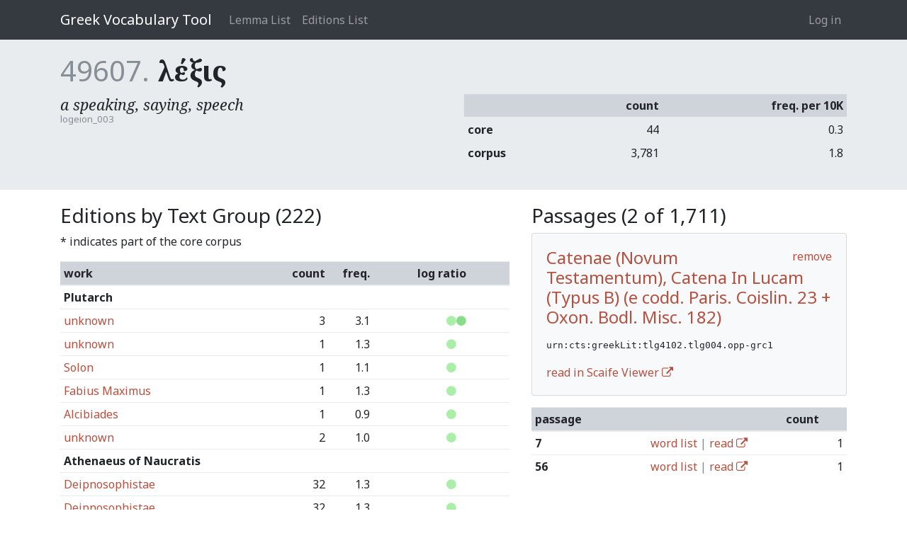

--- FILE ---
content_type: text/html; charset=utf-8
request_url: https://vocab.perseus.org/lemma/49607/?filter=urn:cts:greekLit:tlg4102.tlg004.opp-grc1
body_size: 304924
content:

<!DOCTYPE html>
<html lang="en-us">
    <head>
        <meta charset="utf-8" />
        <title>λέξις — Greek Vocabulary Tool</title>
        
            <meta name="viewport" content="width=device-width, initial-scale=1.0, shrink-to-fit=no">
        

        
  <link href="https://fonts.googleapis.com/css?family=Noto+Serif:400,400i,700,700i&amp;subset=greek,greek-ext,latin-ext" rel="stylesheet">
  <link href="https://fonts.googleapis.com/css?family=Noto+Sans:400,700" rel="stylesheet">
  <link href="/site_media/static/css/app.d61e4f54f34f.css" rel="stylesheet">


        
            <!-- HTML5 shim, for IE6-8 support of HTML elements -->
            <!--[if lt IE 9]>
                <script src="https://cdnjs.cloudflare.com/ajax/libs/html5shiv/3.7.2/html5shiv.min.js"></script>
            <![endif]-->
        

        
  
    <script async src="https://www.googletagmanager.com/gtag/js?id=UA-107671034-2"></script>
    <script>
      window.dataLayer = window.dataLayer || [];
      function gtag() {
        dataLayer.push(arguments);
      }
      gtag('js', new Date());
      gtag('config', 'UA-107671034-2');
    </script>
  
  

    </head>
    <body class="" id="" >
        
<header>
    <nav>
        <div class="container">
        
            <a class="navbar-brand" href="/">Greek Vocabulary Tool</a>
            <button class="navbar-toggler" type="button" data-toggle="collapse" data-target="#navbarSupportedContent">
                <span class="fa fa-bars"></span>
            </button>

            <div class="collapse navbar-collapse" id="navbarSupportedContent">
                
                    <ul class="navbar-nav mr-auto">
                        
                        <li class="nav-item"><a class="nav-link" href="/lemma/">Lemma List</a></li>
                        <li class="nav-item"><a class="nav-link" href="/editions/">Editions List</a></li>
                        
                    </ul>
                
                



<ul class="navbar-nav">
    
        <li class="nav-item"><a class="nav-link" href="/account/login/">Log in</a></li>
        
    
</ul>

<form id="accountLogOutForm" style="display: none;" action="/account/logout/" method="POST">
    <input type='hidden' name='csrfmiddlewaretoken' value='BI7AdLggm7HVI4isJWJrzZKcpu1khjjizC3gbFWk91mfnTNyayNYLydww7R5XmHE' />
</form>

            </div>
        
        </div>
    </nav>
</header>


        
  <section class="lemma-entry">
    <div class="container">
      <h1><span class="pk">49607.</span> <span class="text">λέξις</span></h1>
      <div class="row">
        <div class="col">
          <div class="definition-list">
            
              <div class="definition">
                <div class="shortdef">a speaking, saying, speech</div>
                <div class="source">logeion_003</div>
              </div>
            
          </div>
        </div>
        <div class="col">
          <table class="table table-sm">
            <thead>
              <tr><th>&nbsp;<th class="text-right">count<th class="text-right">freq. per 10K</tr>
            </thead>
            <tbody>
              <tr><th>core<td class="text-right">44<td class="text-right">0.3</tr>
              <tr><th>corpus<td class="text-right">3,781<td class="text-right">1.8</tr>
            </tbody>
          </table>
        </div>
      </div>
    </div>
  </section>

  <section>
    <div class="container">
      <div class="row">
        <div class="col-7">
          <h3>Editions by Text Group (222)</h3>
          <p>* indicates part of the core corpus</p>
          <table class="table table-sm">
            <thead>
              <tr><th>work<th class="text-right">count<th class="text-right">freq.<th class="text-center">log ratio</tr>
            </thead>
            
              <tr><th colspan="4" class="text-group">Plutarch</th></tr>
              
                <tr>
                  <td><a href="/lemma/49607/?filter=urn:cts:greekLit:tlg0007.tlg004.perseus-grc2">unknown</a>
                  <td width="10%" class="text-right">3
                  <td width="10%" class="text-right">3.1
                  <td width="20%" class="frequency text-center" style="white-space: nowrap;"><span style="color: transparent;"><i class="fa fa-circle"></i></span><span style="color: transparent;"><i class="fa fa-circle"></i></span><span style="color: transparent;"><i class="fa fa-circle"></i></span><span style="color: transparent;"><i class="fa fa-circle"></i></span><span style="color: transparent;"><i class="fa fa-circle"></i></span><span style="color: transparent;"><i class="fa fa-circle"></i></span><span style="color: transparent;"><i class="fa fa-circle"></i></span><span style="color: #AEA;"><i class="fa fa-circle"></i></span><span style="color: #8D8;"><i class="fa fa-circle"></i></span><span style="color: transparent;"><i class="fa fa-circle"></i></span><span style="color: transparent;"><i class="fa fa-circle"></i></span><span style="color: transparent;"><i class="fa fa-circle"></i></span><span style="color: transparent;"><i class="fa fa-circle"></i></span>
                  </td>
                </tr>
              
                <tr>
                  <td><a href="/lemma/49607/?filter=urn:cts:greekLit:tlg0007.tlg005.perseus-grc2">unknown</a>
                  <td width="10%" class="text-right">1
                  <td width="10%" class="text-right">1.3
                  <td width="20%" class="frequency text-center" style="white-space: nowrap;"><span style="color: transparent;"><i class="fa fa-circle"></i></span><span style="color: transparent;"><i class="fa fa-circle"></i></span><span style="color: transparent;"><i class="fa fa-circle"></i></span><span style="color: transparent;"><i class="fa fa-circle"></i></span><span style="color: transparent;"><i class="fa fa-circle"></i></span><span style="color: transparent;"><i class="fa fa-circle"></i></span><span style="color: transparent;"><i class="fa fa-circle"></i></span><span style="color: #AEA;"><i class="fa fa-circle"></i></span><span style="color: transparent;"><i class="fa fa-circle"></i></span><span style="color: transparent;"><i class="fa fa-circle"></i></span><span style="color: transparent;"><i class="fa fa-circle"></i></span><span style="color: transparent;"><i class="fa fa-circle"></i></span><span style="color: transparent;"><i class="fa fa-circle"></i></span>
                  </td>
                </tr>
              
                <tr>
                  <td><a href="/lemma/49607/?filter=urn:cts:greekLit:tlg0007.tlg007.perseus-grc2">Solon</a>
                  <td width="10%" class="text-right">1
                  <td width="10%" class="text-right">1.1
                  <td width="20%" class="frequency text-center" style="white-space: nowrap;"><span style="color: transparent;"><i class="fa fa-circle"></i></span><span style="color: transparent;"><i class="fa fa-circle"></i></span><span style="color: transparent;"><i class="fa fa-circle"></i></span><span style="color: transparent;"><i class="fa fa-circle"></i></span><span style="color: transparent;"><i class="fa fa-circle"></i></span><span style="color: transparent;"><i class="fa fa-circle"></i></span><span style="color: transparent;"><i class="fa fa-circle"></i></span><span style="color: #AEA;"><i class="fa fa-circle"></i></span><span style="color: transparent;"><i class="fa fa-circle"></i></span><span style="color: transparent;"><i class="fa fa-circle"></i></span><span style="color: transparent;"><i class="fa fa-circle"></i></span><span style="color: transparent;"><i class="fa fa-circle"></i></span><span style="color: transparent;"><i class="fa fa-circle"></i></span>
                  </td>
                </tr>
              
                <tr>
                  <td><a href="/lemma/49607/?filter=urn:cts:greekLit:tlg0007.tlg013.perseus-grc2">Fabius Maximus</a>
                  <td width="10%" class="text-right">1
                  <td width="10%" class="text-right">1.3
                  <td width="20%" class="frequency text-center" style="white-space: nowrap;"><span style="color: transparent;"><i class="fa fa-circle"></i></span><span style="color: transparent;"><i class="fa fa-circle"></i></span><span style="color: transparent;"><i class="fa fa-circle"></i></span><span style="color: transparent;"><i class="fa fa-circle"></i></span><span style="color: transparent;"><i class="fa fa-circle"></i></span><span style="color: transparent;"><i class="fa fa-circle"></i></span><span style="color: transparent;"><i class="fa fa-circle"></i></span><span style="color: #AEA;"><i class="fa fa-circle"></i></span><span style="color: transparent;"><i class="fa fa-circle"></i></span><span style="color: transparent;"><i class="fa fa-circle"></i></span><span style="color: transparent;"><i class="fa fa-circle"></i></span><span style="color: transparent;"><i class="fa fa-circle"></i></span><span style="color: transparent;"><i class="fa fa-circle"></i></span>
                  </td>
                </tr>
              
                <tr>
                  <td><a href="/lemma/49607/?filter=urn:cts:greekLit:tlg0007.tlg015.perseus-grc2">Alcibiades</a>
                  <td width="10%" class="text-right">1
                  <td width="10%" class="text-right">0.9
                  <td width="20%" class="frequency text-center" style="white-space: nowrap;"><span style="color: transparent;"><i class="fa fa-circle"></i></span><span style="color: transparent;"><i class="fa fa-circle"></i></span><span style="color: transparent;"><i class="fa fa-circle"></i></span><span style="color: transparent;"><i class="fa fa-circle"></i></span><span style="color: transparent;"><i class="fa fa-circle"></i></span><span style="color: transparent;"><i class="fa fa-circle"></i></span><span style="color: transparent;"><i class="fa fa-circle"></i></span><span style="color: #AEA;"><i class="fa fa-circle"></i></span><span style="color: transparent;"><i class="fa fa-circle"></i></span><span style="color: transparent;"><i class="fa fa-circle"></i></span><span style="color: transparent;"><i class="fa fa-circle"></i></span><span style="color: transparent;"><i class="fa fa-circle"></i></span><span style="color: transparent;"><i class="fa fa-circle"></i></span>
                  </td>
                </tr>
              
                <tr>
                  <td><a href="/lemma/49607/?filter=urn:cts:greekLit:tlg0007.tlg047.perseus-grc2">unknown</a>
                  <td width="10%" class="text-right">2
                  <td width="10%" class="text-right">1.0
                  <td width="20%" class="frequency text-center" style="white-space: nowrap;"><span style="color: transparent;"><i class="fa fa-circle"></i></span><span style="color: transparent;"><i class="fa fa-circle"></i></span><span style="color: transparent;"><i class="fa fa-circle"></i></span><span style="color: transparent;"><i class="fa fa-circle"></i></span><span style="color: transparent;"><i class="fa fa-circle"></i></span><span style="color: transparent;"><i class="fa fa-circle"></i></span><span style="color: transparent;"><i class="fa fa-circle"></i></span><span style="color: #AEA;"><i class="fa fa-circle"></i></span><span style="color: transparent;"><i class="fa fa-circle"></i></span><span style="color: transparent;"><i class="fa fa-circle"></i></span><span style="color: transparent;"><i class="fa fa-circle"></i></span><span style="color: transparent;"><i class="fa fa-circle"></i></span><span style="color: transparent;"><i class="fa fa-circle"></i></span>
                  </td>
                </tr>
              
            
              <tr><th colspan="4" class="text-group">Athenaeus of Naucratis</th></tr>
              
                <tr>
                  <td><a href="/lemma/49607/?filter=urn:cts:greekLit:tlg0008.tlg001.perseus-grc3">Deipnosophistae</a>
                  <td width="10%" class="text-right">32
                  <td width="10%" class="text-right">1.3
                  <td width="20%" class="frequency text-center" style="white-space: nowrap;"><span style="color: transparent;"><i class="fa fa-circle"></i></span><span style="color: transparent;"><i class="fa fa-circle"></i></span><span style="color: transparent;"><i class="fa fa-circle"></i></span><span style="color: transparent;"><i class="fa fa-circle"></i></span><span style="color: transparent;"><i class="fa fa-circle"></i></span><span style="color: transparent;"><i class="fa fa-circle"></i></span><span style="color: transparent;"><i class="fa fa-circle"></i></span><span style="color: #AEA;"><i class="fa fa-circle"></i></span><span style="color: transparent;"><i class="fa fa-circle"></i></span><span style="color: transparent;"><i class="fa fa-circle"></i></span><span style="color: transparent;"><i class="fa fa-circle"></i></span><span style="color: transparent;"><i class="fa fa-circle"></i></span><span style="color: transparent;"><i class="fa fa-circle"></i></span>
                  </td>
                </tr>
              
                <tr>
                  <td><a href="/lemma/49607/?filter=urn:cts:greekLit:tlg0008.tlg001.perseus-grc4">Deipnosophistae</a>
                  <td width="10%" class="text-right">32
                  <td width="10%" class="text-right">1.3
                  <td width="20%" class="frequency text-center" style="white-space: nowrap;"><span style="color: transparent;"><i class="fa fa-circle"></i></span><span style="color: transparent;"><i class="fa fa-circle"></i></span><span style="color: transparent;"><i class="fa fa-circle"></i></span><span style="color: transparent;"><i class="fa fa-circle"></i></span><span style="color: transparent;"><i class="fa fa-circle"></i></span><span style="color: transparent;"><i class="fa fa-circle"></i></span><span style="color: transparent;"><i class="fa fa-circle"></i></span><span style="color: #AEA;"><i class="fa fa-circle"></i></span><span style="color: transparent;"><i class="fa fa-circle"></i></span><span style="color: transparent;"><i class="fa fa-circle"></i></span><span style="color: transparent;"><i class="fa fa-circle"></i></span><span style="color: transparent;"><i class="fa fa-circle"></i></span><span style="color: transparent;"><i class="fa fa-circle"></i></span>
                  </td>
                </tr>
              
            
              <tr><th colspan="4" class="text-group">Isocrates</th></tr>
              
                <tr>
                  <td><a href="/lemma/49607/?filter=urn:cts:greekLit:tlg0010.tlg020.perseus-grc2">To Philip</a>
                  <td width="10%" class="text-right">3
                  <td width="10%" class="text-right">3.2
                  <td width="20%" class="frequency text-center" style="white-space: nowrap;"><span style="color: transparent;"><i class="fa fa-circle"></i></span><span style="color: transparent;"><i class="fa fa-circle"></i></span><span style="color: transparent;"><i class="fa fa-circle"></i></span><span style="color: transparent;"><i class="fa fa-circle"></i></span><span style="color: transparent;"><i class="fa fa-circle"></i></span><span style="color: transparent;"><i class="fa fa-circle"></i></span><span style="color: transparent;"><i class="fa fa-circle"></i></span><span style="color: #AEA;"><i class="fa fa-circle"></i></span><span style="color: #8D8;"><i class="fa fa-circle"></i></span><span style="color: transparent;"><i class="fa fa-circle"></i></span><span style="color: transparent;"><i class="fa fa-circle"></i></span><span style="color: transparent;"><i class="fa fa-circle"></i></span><span style="color: transparent;"><i class="fa fa-circle"></i></span>
                  </td>
                </tr>
              
            
              <tr><th colspan="4" class="text-group">Philo Judaeus</th></tr>
              
                <tr>
                  <td><a href="/lemma/49607/?filter=urn:cts:greekLit:tlg0018.tlg005.opp-grc1">Quod Deterius Potiori Insidiari Soleat</a>
                  <td width="10%" class="text-right">1
                  <td width="10%" class="text-right">0.9
                  <td width="20%" class="frequency text-center" style="white-space: nowrap;"><span style="color: transparent;"><i class="fa fa-circle"></i></span><span style="color: transparent;"><i class="fa fa-circle"></i></span><span style="color: transparent;"><i class="fa fa-circle"></i></span><span style="color: transparent;"><i class="fa fa-circle"></i></span><span style="color: transparent;"><i class="fa fa-circle"></i></span><span style="color: transparent;"><i class="fa fa-circle"></i></span><span style="color: transparent;"><i class="fa fa-circle"></i></span><span style="color: #AEA;"><i class="fa fa-circle"></i></span><span style="color: transparent;"><i class="fa fa-circle"></i></span><span style="color: transparent;"><i class="fa fa-circle"></i></span><span style="color: transparent;"><i class="fa fa-circle"></i></span><span style="color: transparent;"><i class="fa fa-circle"></i></span><span style="color: transparent;"><i class="fa fa-circle"></i></span>
                  </td>
                </tr>
              
                <tr>
                  <td><a href="/lemma/49607/?filter=urn:cts:greekLit:tlg0018.tlg008.opp-grc1">Quod Deus Sit Immutabilis</a>
                  <td width="10%" class="text-right">2
                  <td width="10%" class="text-right">2.2
                  <td width="20%" class="frequency text-center" style="white-space: nowrap;"><span style="color: transparent;"><i class="fa fa-circle"></i></span><span style="color: transparent;"><i class="fa fa-circle"></i></span><span style="color: transparent;"><i class="fa fa-circle"></i></span><span style="color: transparent;"><i class="fa fa-circle"></i></span><span style="color: transparent;"><i class="fa fa-circle"></i></span><span style="color: transparent;"><i class="fa fa-circle"></i></span><span style="color: transparent;"><i class="fa fa-circle"></i></span><span style="color: #AEA;"><i class="fa fa-circle"></i></span><span style="color: #8D8;"><i class="fa fa-circle"></i></span><span style="color: transparent;"><i class="fa fa-circle"></i></span><span style="color: transparent;"><i class="fa fa-circle"></i></span><span style="color: transparent;"><i class="fa fa-circle"></i></span><span style="color: transparent;"><i class="fa fa-circle"></i></span>
                  </td>
                </tr>
              
                <tr>
                  <td><a href="/lemma/49607/?filter=urn:cts:greekLit:tlg0018.tlg009.opp-grc1">De Agricultura</a>
                  <td width="10%" class="text-right">1
                  <td width="10%" class="text-right">1.1
                  <td width="20%" class="frequency text-center" style="white-space: nowrap;"><span style="color: transparent;"><i class="fa fa-circle"></i></span><span style="color: transparent;"><i class="fa fa-circle"></i></span><span style="color: transparent;"><i class="fa fa-circle"></i></span><span style="color: transparent;"><i class="fa fa-circle"></i></span><span style="color: transparent;"><i class="fa fa-circle"></i></span><span style="color: transparent;"><i class="fa fa-circle"></i></span><span style="color: transparent;"><i class="fa fa-circle"></i></span><span style="color: #AEA;"><i class="fa fa-circle"></i></span><span style="color: transparent;"><i class="fa fa-circle"></i></span><span style="color: transparent;"><i class="fa fa-circle"></i></span><span style="color: transparent;"><i class="fa fa-circle"></i></span><span style="color: transparent;"><i class="fa fa-circle"></i></span><span style="color: transparent;"><i class="fa fa-circle"></i></span>
                  </td>
                </tr>
              
                <tr>
                  <td><a href="/lemma/49607/?filter=urn:cts:greekLit:tlg0018.tlg010.opp-grc1">De Plantatione</a>
                  <td width="10%" class="text-right">1
                  <td width="10%" class="text-right">1.1
                  <td width="20%" class="frequency text-center" style="white-space: nowrap;"><span style="color: transparent;"><i class="fa fa-circle"></i></span><span style="color: transparent;"><i class="fa fa-circle"></i></span><span style="color: transparent;"><i class="fa fa-circle"></i></span><span style="color: transparent;"><i class="fa fa-circle"></i></span><span style="color: transparent;"><i class="fa fa-circle"></i></span><span style="color: transparent;"><i class="fa fa-circle"></i></span><span style="color: transparent;"><i class="fa fa-circle"></i></span><span style="color: #AEA;"><i class="fa fa-circle"></i></span><span style="color: transparent;"><i class="fa fa-circle"></i></span><span style="color: transparent;"><i class="fa fa-circle"></i></span><span style="color: transparent;"><i class="fa fa-circle"></i></span><span style="color: transparent;"><i class="fa fa-circle"></i></span><span style="color: transparent;"><i class="fa fa-circle"></i></span>
                  </td>
                </tr>
              
                <tr>
                  <td><a href="/lemma/49607/?filter=urn:cts:greekLit:tlg0018.tlg015.opp-grc1">Quis Rerum Divinarum Heres Sit</a>
                  <td width="10%" class="text-right">1
                  <td width="10%" class="text-right">0.6
                  <td width="20%" class="frequency text-center" style="white-space: nowrap;"><span style="color: transparent;"><i class="fa fa-circle"></i></span><span style="color: transparent;"><i class="fa fa-circle"></i></span><span style="color: transparent;"><i class="fa fa-circle"></i></span><span style="color: transparent;"><i class="fa fa-circle"></i></span><span style="color: transparent;"><i class="fa fa-circle"></i></span><span style="color: transparent;"><i class="fa fa-circle"></i></span><span style="color: transparent;"><i class="fa fa-circle"></i></span><span style="color: transparent;"><i class="fa fa-circle"></i></span><span style="color: transparent;"><i class="fa fa-circle"></i></span><span style="color: transparent;"><i class="fa fa-circle"></i></span><span style="color: transparent;"><i class="fa fa-circle"></i></span><span style="color: transparent;"><i class="fa fa-circle"></i></span><span style="color: transparent;"><i class="fa fa-circle"></i></span>
                  </td>
                </tr>
              
                <tr>
                  <td><a href="/lemma/49607/?filter=urn:cts:greekLit:tlg0018.tlg020.opp-grc1">De Abrahamo</a>
                  <td width="10%" class="text-right">1
                  <td width="10%" class="text-right">0.8
                  <td width="20%" class="frequency text-center" style="white-space: nowrap;"><span style="color: transparent;"><i class="fa fa-circle"></i></span><span style="color: transparent;"><i class="fa fa-circle"></i></span><span style="color: transparent;"><i class="fa fa-circle"></i></span><span style="color: transparent;"><i class="fa fa-circle"></i></span><span style="color: transparent;"><i class="fa fa-circle"></i></span><span style="color: transparent;"><i class="fa fa-circle"></i></span><span style="color: transparent;"><i class="fa fa-circle"></i></span><span style="color: transparent;"><i class="fa fa-circle"></i></span><span style="color: transparent;"><i class="fa fa-circle"></i></span><span style="color: transparent;"><i class="fa fa-circle"></i></span><span style="color: transparent;"><i class="fa fa-circle"></i></span><span style="color: transparent;"><i class="fa fa-circle"></i></span><span style="color: transparent;"><i class="fa fa-circle"></i></span>
                  </td>
                </tr>
              
                <tr>
                  <td><a href="/lemma/49607/?filter=urn:cts:greekLit:tlg0018.tlg024.opp-grc1">De Specialibus Legibus (Lib. I-Iv)</a>
                  <td width="10%" class="text-right">1
                  <td width="10%" class="text-right">0.2
                  <td width="20%" class="frequency text-center" style="white-space: nowrap;"><span style="color: transparent;"><i class="fa fa-circle"></i></span><span style="color: transparent;"><i class="fa fa-circle"></i></span><span style="color: transparent;"><i class="fa fa-circle"></i></span><span style="color: transparent;"><i class="fa fa-circle"></i></span><span style="color: transparent;"><i class="fa fa-circle"></i></span><span style="color: transparent;"><i class="fa fa-circle"></i></span><span style="color: transparent;"><i class="fa fa-circle"></i></span><span style="color: transparent;"><i class="fa fa-circle"></i></span><span style="color: transparent;"><i class="fa fa-circle"></i></span><span style="color: transparent;"><i class="fa fa-circle"></i></span><span style="color: transparent;"><i class="fa fa-circle"></i></span><span style="color: transparent;"><i class="fa fa-circle"></i></span><span style="color: transparent;"><i class="fa fa-circle"></i></span>
                  </td>
                </tr>
              
                <tr>
                  <td><a href="/lemma/49607/?filter=urn:cts:greekLit:tlg0018.tlg028.opp-grc1">De Vita Contemplativa</a>
                  <td width="10%" class="text-right">2
                  <td width="10%" class="text-right">4.4
                  <td width="20%" class="frequency text-center" style="white-space: nowrap;"><span style="color: transparent;"><i class="fa fa-circle"></i></span><span style="color: transparent;"><i class="fa fa-circle"></i></span><span style="color: transparent;"><i class="fa fa-circle"></i></span><span style="color: transparent;"><i class="fa fa-circle"></i></span><span style="color: transparent;"><i class="fa fa-circle"></i></span><span style="color: transparent;"><i class="fa fa-circle"></i></span><span style="color: transparent;"><i class="fa fa-circle"></i></span><span style="color: #AEA;"><i class="fa fa-circle"></i></span><span style="color: #8D8;"><i class="fa fa-circle"></i></span><span style="color: transparent;"><i class="fa fa-circle"></i></span><span style="color: transparent;"><i class="fa fa-circle"></i></span><span style="color: transparent;"><i class="fa fa-circle"></i></span><span style="color: transparent;"><i class="fa fa-circle"></i></span>
                  </td>
                </tr>
              
            
              <tr><th colspan="4" class="text-group">Galen</th></tr>
              
                <tr>
                  <td><a href="/lemma/49607/?filter=urn:cts:greekLit:tlg0057.tlg007.1st1K-grc1">Ars Medica</a>
                  <td width="10%" class="text-right">1
                  <td width="10%" class="text-right">0.6
                  <td width="20%" class="frequency text-center" style="white-space: nowrap;"><span style="color: transparent;"><i class="fa fa-circle"></i></span><span style="color: transparent;"><i class="fa fa-circle"></i></span><span style="color: transparent;"><i class="fa fa-circle"></i></span><span style="color: transparent;"><i class="fa fa-circle"></i></span><span style="color: transparent;"><i class="fa fa-circle"></i></span><span style="color: transparent;"><i class="fa fa-circle"></i></span><span style="color: transparent;"><i class="fa fa-circle"></i></span><span style="color: transparent;"><i class="fa fa-circle"></i></span><span style="color: transparent;"><i class="fa fa-circle"></i></span><span style="color: transparent;"><i class="fa fa-circle"></i></span><span style="color: transparent;"><i class="fa fa-circle"></i></span><span style="color: transparent;"><i class="fa fa-circle"></i></span><span style="color: transparent;"><i class="fa fa-circle"></i></span>
                  </td>
                </tr>
              
                <tr>
                  <td><a href="/lemma/49607/?filter=urn:cts:greekLit:tlg0057.tlg008.1st1K-grc1">De elementis ex Hippocrate</a>
                  <td width="10%" class="text-right">1
                  <td width="10%" class="text-right">0.7
                  <td width="20%" class="frequency text-center" style="white-space: nowrap;"><span style="color: transparent;"><i class="fa fa-circle"></i></span><span style="color: transparent;"><i class="fa fa-circle"></i></span><span style="color: transparent;"><i class="fa fa-circle"></i></span><span style="color: transparent;"><i class="fa fa-circle"></i></span><span style="color: transparent;"><i class="fa fa-circle"></i></span><span style="color: transparent;"><i class="fa fa-circle"></i></span><span style="color: transparent;"><i class="fa fa-circle"></i></span><span style="color: transparent;"><i class="fa fa-circle"></i></span><span style="color: transparent;"><i class="fa fa-circle"></i></span><span style="color: transparent;"><i class="fa fa-circle"></i></span><span style="color: transparent;"><i class="fa fa-circle"></i></span><span style="color: transparent;"><i class="fa fa-circle"></i></span><span style="color: transparent;"><i class="fa fa-circle"></i></span>
                  </td>
                </tr>
              
                <tr>
                  <td><a href="/lemma/49607/?filter=urn:cts:greekLit:tlg0057.tlg009.1st1K-grc2">De temperamentis</a>
                  <td width="10%" class="text-right">1
                  <td width="10%" class="text-right">0.4
                  <td width="20%" class="frequency text-center" style="white-space: nowrap;"><span style="color: transparent;"><i class="fa fa-circle"></i></span><span style="color: transparent;"><i class="fa fa-circle"></i></span><span style="color: transparent;"><i class="fa fa-circle"></i></span><span style="color: transparent;"><i class="fa fa-circle"></i></span><span style="color: transparent;"><i class="fa fa-circle"></i></span><span style="color: transparent;"><i class="fa fa-circle"></i></span><span style="color: transparent;"><i class="fa fa-circle"></i></span><span style="color: transparent;"><i class="fa fa-circle"></i></span><span style="color: transparent;"><i class="fa fa-circle"></i></span><span style="color: transparent;"><i class="fa fa-circle"></i></span><span style="color: transparent;"><i class="fa fa-circle"></i></span><span style="color: transparent;"><i class="fa fa-circle"></i></span><span style="color: transparent;"><i class="fa fa-circle"></i></span>
                  </td>
                </tr>
              
                <tr>
                  <td><a href="/lemma/49607/?filter=urn:cts:greekLit:tlg0057.tlg010.1st1K-grc1">De naturalibus facultatibus</a>
                  <td width="10%" class="text-right">6
                  <td width="10%" class="text-right">1.8
                  <td width="20%" class="frequency text-center" style="white-space: nowrap;"><span style="color: transparent;"><i class="fa fa-circle"></i></span><span style="color: transparent;"><i class="fa fa-circle"></i></span><span style="color: transparent;"><i class="fa fa-circle"></i></span><span style="color: transparent;"><i class="fa fa-circle"></i></span><span style="color: transparent;"><i class="fa fa-circle"></i></span><span style="color: transparent;"><i class="fa fa-circle"></i></span><span style="color: transparent;"><i class="fa fa-circle"></i></span><span style="color: #AEA;"><i class="fa fa-circle"></i></span><span style="color: transparent;"><i class="fa fa-circle"></i></span><span style="color: transparent;"><i class="fa fa-circle"></i></span><span style="color: transparent;"><i class="fa fa-circle"></i></span><span style="color: transparent;"><i class="fa fa-circle"></i></span><span style="color: transparent;"><i class="fa fa-circle"></i></span>
                  </td>
                </tr>
              
                <tr>
                  <td><a href="/lemma/49607/?filter=urn:cts:greekLit:tlg0057.tlg014.1st1K-grc1">De nervorum dissectione</a>
                  <td width="10%" class="text-right">1
                  <td width="10%" class="text-right">2.8
                  <td width="20%" class="frequency text-center" style="white-space: nowrap;"><span style="color: transparent;"><i class="fa fa-circle"></i></span><span style="color: transparent;"><i class="fa fa-circle"></i></span><span style="color: transparent;"><i class="fa fa-circle"></i></span><span style="color: transparent;"><i class="fa fa-circle"></i></span><span style="color: transparent;"><i class="fa fa-circle"></i></span><span style="color: transparent;"><i class="fa fa-circle"></i></span><span style="color: transparent;"><i class="fa fa-circle"></i></span><span style="color: #AEA;"><i class="fa fa-circle"></i></span><span style="color: #8D8;"><i class="fa fa-circle"></i></span><span style="color: transparent;"><i class="fa fa-circle"></i></span><span style="color: transparent;"><i class="fa fa-circle"></i></span><span style="color: transparent;"><i class="fa fa-circle"></i></span><span style="color: transparent;"><i class="fa fa-circle"></i></span>
                  </td>
                </tr>
              
                <tr>
                  <td><a href="/lemma/49607/?filter=urn:cts:greekLit:tlg0057.tlg016.1st1K-grc1">De uteri dissectione</a>
                  <td width="10%" class="text-right">1
                  <td width="10%" class="text-right">3.0
                  <td width="20%" class="frequency text-center" style="white-space: nowrap;"><span style="color: transparent;"><i class="fa fa-circle"></i></span><span style="color: transparent;"><i class="fa fa-circle"></i></span><span style="color: transparent;"><i class="fa fa-circle"></i></span><span style="color: transparent;"><i class="fa fa-circle"></i></span><span style="color: transparent;"><i class="fa fa-circle"></i></span><span style="color: transparent;"><i class="fa fa-circle"></i></span><span style="color: transparent;"><i class="fa fa-circle"></i></span><span style="color: #AEA;"><i class="fa fa-circle"></i></span><span style="color: #8D8;"><i class="fa fa-circle"></i></span><span style="color: transparent;"><i class="fa fa-circle"></i></span><span style="color: transparent;"><i class="fa fa-circle"></i></span><span style="color: transparent;"><i class="fa fa-circle"></i></span><span style="color: transparent;"><i class="fa fa-circle"></i></span>
                  </td>
                </tr>
              
                <tr>
                  <td><a href="/lemma/49607/?filter=urn:cts:greekLit:tlg0057.tlg017.1st1K-grc1">De usu partium corporis humani I-XI</a>
                  <td width="10%" class="text-right">6
                  <td width="10%" class="text-right">0.3
                  <td width="20%" class="frequency text-center" style="white-space: nowrap;"><span style="color: transparent;"><i class="fa fa-circle"></i></span><span style="color: transparent;"><i class="fa fa-circle"></i></span><span style="color: transparent;"><i class="fa fa-circle"></i></span><span style="color: transparent;"><i class="fa fa-circle"></i></span><span style="color: transparent;"><i class="fa fa-circle"></i></span><span style="color: transparent;"><i class="fa fa-circle"></i></span><span style="color: transparent;"><i class="fa fa-circle"></i></span><span style="color: transparent;"><i class="fa fa-circle"></i></span><span style="color: transparent;"><i class="fa fa-circle"></i></span><span style="color: transparent;"><i class="fa fa-circle"></i></span><span style="color: transparent;"><i class="fa fa-circle"></i></span><span style="color: transparent;"><i class="fa fa-circle"></i></span><span style="color: transparent;"><i class="fa fa-circle"></i></span>
                  </td>
                </tr>
              
                <tr>
                  <td><a href="/lemma/49607/?filter=urn:cts:greekLit:tlg0057.tlg020.1st1K-grc1">De utilitate respirationis</a>
                  <td width="10%" class="text-right">1
                  <td width="10%" class="text-right">1.6
                  <td width="20%" class="frequency text-center" style="white-space: nowrap;"><span style="color: transparent;"><i class="fa fa-circle"></i></span><span style="color: transparent;"><i class="fa fa-circle"></i></span><span style="color: transparent;"><i class="fa fa-circle"></i></span><span style="color: transparent;"><i class="fa fa-circle"></i></span><span style="color: transparent;"><i class="fa fa-circle"></i></span><span style="color: transparent;"><i class="fa fa-circle"></i></span><span style="color: transparent;"><i class="fa fa-circle"></i></span><span style="color: #AEA;"><i class="fa fa-circle"></i></span><span style="color: transparent;"><i class="fa fa-circle"></i></span><span style="color: transparent;"><i class="fa fa-circle"></i></span><span style="color: transparent;"><i class="fa fa-circle"></i></span><span style="color: transparent;"><i class="fa fa-circle"></i></span><span style="color: transparent;"><i class="fa fa-circle"></i></span>
                  </td>
                </tr>
              
                <tr>
                  <td><a href="/lemma/49607/?filter=urn:cts:greekLit:tlg0057.tlg021.1st1K-grc1">De semine</a>
                  <td width="10%" class="text-right">2
                  <td width="10%" class="text-right">1.0
                  <td width="20%" class="frequency text-center" style="white-space: nowrap;"><span style="color: transparent;"><i class="fa fa-circle"></i></span><span style="color: transparent;"><i class="fa fa-circle"></i></span><span style="color: transparent;"><i class="fa fa-circle"></i></span><span style="color: transparent;"><i class="fa fa-circle"></i></span><span style="color: transparent;"><i class="fa fa-circle"></i></span><span style="color: transparent;"><i class="fa fa-circle"></i></span><span style="color: transparent;"><i class="fa fa-circle"></i></span><span style="color: #AEA;"><i class="fa fa-circle"></i></span><span style="color: transparent;"><i class="fa fa-circle"></i></span><span style="color: transparent;"><i class="fa fa-circle"></i></span><span style="color: transparent;"><i class="fa fa-circle"></i></span><span style="color: transparent;"><i class="fa fa-circle"></i></span><span style="color: transparent;"><i class="fa fa-circle"></i></span>
                  </td>
                </tr>
              
                <tr>
                  <td><a href="/lemma/49607/?filter=urn:cts:greekLit:tlg0057.tlg027.1st1K-grc1">Quod animi mores corporis temperamenta sequantur</a>
                  <td width="10%" class="text-right">1
                  <td width="10%" class="text-right">1.2
                  <td width="20%" class="frequency text-center" style="white-space: nowrap;"><span style="color: transparent;"><i class="fa fa-circle"></i></span><span style="color: transparent;"><i class="fa fa-circle"></i></span><span style="color: transparent;"><i class="fa fa-circle"></i></span><span style="color: transparent;"><i class="fa fa-circle"></i></span><span style="color: transparent;"><i class="fa fa-circle"></i></span><span style="color: transparent;"><i class="fa fa-circle"></i></span><span style="color: transparent;"><i class="fa fa-circle"></i></span><span style="color: #AEA;"><i class="fa fa-circle"></i></span><span style="color: transparent;"><i class="fa fa-circle"></i></span><span style="color: transparent;"><i class="fa fa-circle"></i></span><span style="color: transparent;"><i class="fa fa-circle"></i></span><span style="color: transparent;"><i class="fa fa-circle"></i></span><span style="color: transparent;"><i class="fa fa-circle"></i></span>
                  </td>
                </tr>
              
                <tr>
                  <td><a href="/lemma/49607/?filter=urn:cts:greekLit:tlg0057.tlg030.1st1K-grc1">De atra bile</a>
                  <td width="10%" class="text-right">2
                  <td width="10%" class="text-right">3.1
                  <td width="20%" class="frequency text-center" style="white-space: nowrap;"><span style="color: transparent;"><i class="fa fa-circle"></i></span><span style="color: transparent;"><i class="fa fa-circle"></i></span><span style="color: transparent;"><i class="fa fa-circle"></i></span><span style="color: transparent;"><i class="fa fa-circle"></i></span><span style="color: transparent;"><i class="fa fa-circle"></i></span><span style="color: transparent;"><i class="fa fa-circle"></i></span><span style="color: transparent;"><i class="fa fa-circle"></i></span><span style="color: #AEA;"><i class="fa fa-circle"></i></span><span style="color: #8D8;"><i class="fa fa-circle"></i></span><span style="color: transparent;"><i class="fa fa-circle"></i></span><span style="color: transparent;"><i class="fa fa-circle"></i></span><span style="color: transparent;"><i class="fa fa-circle"></i></span><span style="color: transparent;"><i class="fa fa-circle"></i></span>
                  </td>
                </tr>
              
                <tr>
                  <td><a href="/lemma/49607/?filter=urn:cts:greekLit:tlg0057.tlg032.1st1K-grc1">De placitis Hippocratis et Platonis</a>
                  <td width="10%" class="text-right">36
                  <td width="10%" class="text-right">3.7
                  <td width="20%" class="frequency text-center" style="white-space: nowrap;"><span style="color: transparent;"><i class="fa fa-circle"></i></span><span style="color: transparent;"><i class="fa fa-circle"></i></span><span style="color: transparent;"><i class="fa fa-circle"></i></span><span style="color: transparent;"><i class="fa fa-circle"></i></span><span style="color: transparent;"><i class="fa fa-circle"></i></span><span style="color: transparent;"><i class="fa fa-circle"></i></span><span style="color: transparent;"><i class="fa fa-circle"></i></span><span style="color: #AEA;"><i class="fa fa-circle"></i></span><span style="color: #8D8;"><i class="fa fa-circle"></i></span><span style="color: transparent;"><i class="fa fa-circle"></i></span><span style="color: transparent;"><i class="fa fa-circle"></i></span><span style="color: transparent;"><i class="fa fa-circle"></i></span><span style="color: transparent;"><i class="fa fa-circle"></i></span>
                  </td>
                </tr>
              
                <tr>
                  <td><a href="/lemma/49607/?filter=urn:cts:greekLit:tlg0057.tlg036.1st1K-grc1">De sanitate tuenda</a>
                  <td width="10%" class="text-right">2
                  <td width="10%" class="text-right">0.3
                  <td width="20%" class="frequency text-center" style="white-space: nowrap;"><span style="color: transparent;"><i class="fa fa-circle"></i></span><span style="color: transparent;"><i class="fa fa-circle"></i></span><span style="color: transparent;"><i class="fa fa-circle"></i></span><span style="color: transparent;"><i class="fa fa-circle"></i></span><span style="color: transparent;"><i class="fa fa-circle"></i></span><span style="color: transparent;"><i class="fa fa-circle"></i></span><span style="color: transparent;"><i class="fa fa-circle"></i></span><span style="color: transparent;"><i class="fa fa-circle"></i></span><span style="color: transparent;"><i class="fa fa-circle"></i></span><span style="color: transparent;"><i class="fa fa-circle"></i></span><span style="color: transparent;"><i class="fa fa-circle"></i></span><span style="color: transparent;"><i class="fa fa-circle"></i></span><span style="color: transparent;"><i class="fa fa-circle"></i></span>
                  </td>
                </tr>
              
                <tr>
                  <td><a href="/lemma/49607/?filter=urn:cts:greekLit:tlg0057.tlg043.1st1K-grc1">De symptomatum differentiis</a>
                  <td width="10%" class="text-right">1
                  <td width="10%" class="text-right">1.5
                  <td width="20%" class="frequency text-center" style="white-space: nowrap;"><span style="color: transparent;"><i class="fa fa-circle"></i></span><span style="color: transparent;"><i class="fa fa-circle"></i></span><span style="color: transparent;"><i class="fa fa-circle"></i></span><span style="color: transparent;"><i class="fa fa-circle"></i></span><span style="color: transparent;"><i class="fa fa-circle"></i></span><span style="color: transparent;"><i class="fa fa-circle"></i></span><span style="color: transparent;"><i class="fa fa-circle"></i></span><span style="color: #AEA;"><i class="fa fa-circle"></i></span><span style="color: transparent;"><i class="fa fa-circle"></i></span><span style="color: transparent;"><i class="fa fa-circle"></i></span><span style="color: transparent;"><i class="fa fa-circle"></i></span><span style="color: transparent;"><i class="fa fa-circle"></i></span><span style="color: transparent;"><i class="fa fa-circle"></i></span>
                  </td>
                </tr>
              
                <tr>
                  <td><a href="/lemma/49607/?filter=urn:cts:greekLit:tlg0057.tlg049.1st1K-grc1">Adversus eos qui de typis scripserunt vel de circuitibus</a>
                  <td width="10%" class="text-right">1
                  <td width="10%" class="text-right">1.8
                  <td width="20%" class="frequency text-center" style="white-space: nowrap;"><span style="color: transparent;"><i class="fa fa-circle"></i></span><span style="color: transparent;"><i class="fa fa-circle"></i></span><span style="color: transparent;"><i class="fa fa-circle"></i></span><span style="color: transparent;"><i class="fa fa-circle"></i></span><span style="color: transparent;"><i class="fa fa-circle"></i></span><span style="color: transparent;"><i class="fa fa-circle"></i></span><span style="color: transparent;"><i class="fa fa-circle"></i></span><span style="color: #AEA;"><i class="fa fa-circle"></i></span><span style="color: transparent;"><i class="fa fa-circle"></i></span><span style="color: transparent;"><i class="fa fa-circle"></i></span><span style="color: transparent;"><i class="fa fa-circle"></i></span><span style="color: transparent;"><i class="fa fa-circle"></i></span><span style="color: transparent;"><i class="fa fa-circle"></i></span>
                  </td>
                </tr>
              
                <tr>
                  <td><a href="/lemma/49607/?filter=urn:cts:greekLit:tlg0057.tlg051.1st1K-grc1">De tremore, palpitatione, convulsione et rigore</a>
                  <td width="10%" class="text-right">1
                  <td width="10%" class="text-right">1.1
                  <td width="20%" class="frequency text-center" style="white-space: nowrap;"><span style="color: transparent;"><i class="fa fa-circle"></i></span><span style="color: transparent;"><i class="fa fa-circle"></i></span><span style="color: transparent;"><i class="fa fa-circle"></i></span><span style="color: transparent;"><i class="fa fa-circle"></i></span><span style="color: transparent;"><i class="fa fa-circle"></i></span><span style="color: transparent;"><i class="fa fa-circle"></i></span><span style="color: transparent;"><i class="fa fa-circle"></i></span><span style="color: #AEA;"><i class="fa fa-circle"></i></span><span style="color: transparent;"><i class="fa fa-circle"></i></span><span style="color: transparent;"><i class="fa fa-circle"></i></span><span style="color: transparent;"><i class="fa fa-circle"></i></span><span style="color: transparent;"><i class="fa fa-circle"></i></span><span style="color: transparent;"><i class="fa fa-circle"></i></span>
                  </td>
                </tr>
              
                <tr>
                  <td><a href="/lemma/49607/?filter=urn:cts:greekLit:tlg0057.tlg052.1st1K-grc1">De comate secundum Hippocratem</a>
                  <td width="10%" class="text-right">3
                  <td width="10%" class="text-right">9.1
                  <td width="20%" class="frequency text-center" style="white-space: nowrap;"><span style="color: transparent;"><i class="fa fa-circle"></i></span><span style="color: transparent;"><i class="fa fa-circle"></i></span><span style="color: transparent;"><i class="fa fa-circle"></i></span><span style="color: transparent;"><i class="fa fa-circle"></i></span><span style="color: transparent;"><i class="fa fa-circle"></i></span><span style="color: transparent;"><i class="fa fa-circle"></i></span><span style="color: transparent;"><i class="fa fa-circle"></i></span><span style="color: #AEA;"><i class="fa fa-circle"></i></span><span style="color: #8D8;"><i class="fa fa-circle"></i></span><span style="color: #6D6;"><i class="fa fa-circle"></i></span><span style="color: transparent;"><i class="fa fa-circle"></i></span><span style="color: transparent;"><i class="fa fa-circle"></i></span><span style="color: transparent;"><i class="fa fa-circle"></i></span>
                  </td>
                </tr>
              
                <tr>
                  <td><a href="/lemma/49607/?filter=urn:cts:greekLit:tlg0057.tlg053.1st1K-grc1">De marcore</a>
                  <td width="10%" class="text-right">3
                  <td width="10%" class="text-right">5.2
                  <td width="20%" class="frequency text-center" style="white-space: nowrap;"><span style="color: transparent;"><i class="fa fa-circle"></i></span><span style="color: transparent;"><i class="fa fa-circle"></i></span><span style="color: transparent;"><i class="fa fa-circle"></i></span><span style="color: transparent;"><i class="fa fa-circle"></i></span><span style="color: transparent;"><i class="fa fa-circle"></i></span><span style="color: transparent;"><i class="fa fa-circle"></i></span><span style="color: transparent;"><i class="fa fa-circle"></i></span><span style="color: #AEA;"><i class="fa fa-circle"></i></span><span style="color: #8D8;"><i class="fa fa-circle"></i></span><span style="color: transparent;"><i class="fa fa-circle"></i></span><span style="color: transparent;"><i class="fa fa-circle"></i></span><span style="color: transparent;"><i class="fa fa-circle"></i></span><span style="color: transparent;"><i class="fa fa-circle"></i></span>
                  </td>
                </tr>
              
                <tr>
                  <td><a href="/lemma/49607/?filter=urn:cts:greekLit:tlg0057.tlg056.1st1K-grc1">De difficultate respirationis</a>
                  <td width="10%" class="text-right">20
                  <td width="10%" class="text-right">6.2
                  <td width="20%" class="frequency text-center" style="white-space: nowrap;"><span style="color: transparent;"><i class="fa fa-circle"></i></span><span style="color: transparent;"><i class="fa fa-circle"></i></span><span style="color: transparent;"><i class="fa fa-circle"></i></span><span style="color: transparent;"><i class="fa fa-circle"></i></span><span style="color: transparent;"><i class="fa fa-circle"></i></span><span style="color: transparent;"><i class="fa fa-circle"></i></span><span style="color: transparent;"><i class="fa fa-circle"></i></span><span style="color: #AEA;"><i class="fa fa-circle"></i></span><span style="color: #8D8;"><i class="fa fa-circle"></i></span><span style="color: #6D6;"><i class="fa fa-circle"></i></span><span style="color: transparent;"><i class="fa fa-circle"></i></span><span style="color: transparent;"><i class="fa fa-circle"></i></span><span style="color: transparent;"><i class="fa fa-circle"></i></span>
                  </td>
                </tr>
              
                <tr>
                  <td><a href="/lemma/49607/?filter=urn:cts:greekLit:tlg0057.tlg057.1st1K-grc1">De locis affectis</a>
                  <td width="10%" class="text-right">13
                  <td width="10%" class="text-right">1.9
                  <td width="20%" class="frequency text-center" style="white-space: nowrap;"><span style="color: transparent;"><i class="fa fa-circle"></i></span><span style="color: transparent;"><i class="fa fa-circle"></i></span><span style="color: transparent;"><i class="fa fa-circle"></i></span><span style="color: transparent;"><i class="fa fa-circle"></i></span><span style="color: transparent;"><i class="fa fa-circle"></i></span><span style="color: transparent;"><i class="fa fa-circle"></i></span><span style="color: transparent;"><i class="fa fa-circle"></i></span><span style="color: #AEA;"><i class="fa fa-circle"></i></span><span style="color: transparent;"><i class="fa fa-circle"></i></span><span style="color: transparent;"><i class="fa fa-circle"></i></span><span style="color: transparent;"><i class="fa fa-circle"></i></span><span style="color: transparent;"><i class="fa fa-circle"></i></span><span style="color: transparent;"><i class="fa fa-circle"></i></span>
                  </td>
                </tr>
              
                <tr>
                  <td><a href="/lemma/49607/?filter=urn:cts:greekLit:tlg0057.tlg059.1st1K-grc1">De differentiis pulsuum</a>
                  <td width="10%" class="text-right">19
                  <td width="10%" class="text-right">4.4
                  <td width="20%" class="frequency text-center" style="white-space: nowrap;"><span style="color: transparent;"><i class="fa fa-circle"></i></span><span style="color: transparent;"><i class="fa fa-circle"></i></span><span style="color: transparent;"><i class="fa fa-circle"></i></span><span style="color: transparent;"><i class="fa fa-circle"></i></span><span style="color: transparent;"><i class="fa fa-circle"></i></span><span style="color: transparent;"><i class="fa fa-circle"></i></span><span style="color: transparent;"><i class="fa fa-circle"></i></span><span style="color: #AEA;"><i class="fa fa-circle"></i></span><span style="color: #8D8;"><i class="fa fa-circle"></i></span><span style="color: transparent;"><i class="fa fa-circle"></i></span><span style="color: transparent;"><i class="fa fa-circle"></i></span><span style="color: transparent;"><i class="fa fa-circle"></i></span><span style="color: transparent;"><i class="fa fa-circle"></i></span>
                  </td>
                </tr>
              
                <tr>
                  <td><a href="/lemma/49607/?filter=urn:cts:greekLit:tlg0057.tlg060.1st1K-grc1">De dignoscendis pulsibus</a>
                  <td width="10%" class="text-right">13
                  <td width="10%" class="text-right">4.1
                  <td width="20%" class="frequency text-center" style="white-space: nowrap;"><span style="color: transparent;"><i class="fa fa-circle"></i></span><span style="color: transparent;"><i class="fa fa-circle"></i></span><span style="color: transparent;"><i class="fa fa-circle"></i></span><span style="color: transparent;"><i class="fa fa-circle"></i></span><span style="color: transparent;"><i class="fa fa-circle"></i></span><span style="color: transparent;"><i class="fa fa-circle"></i></span><span style="color: transparent;"><i class="fa fa-circle"></i></span><span style="color: #AEA;"><i class="fa fa-circle"></i></span><span style="color: #8D8;"><i class="fa fa-circle"></i></span><span style="color: transparent;"><i class="fa fa-circle"></i></span><span style="color: transparent;"><i class="fa fa-circle"></i></span><span style="color: transparent;"><i class="fa fa-circle"></i></span><span style="color: transparent;"><i class="fa fa-circle"></i></span>
                  </td>
                </tr>
              
                <tr>
                  <td><a href="/lemma/49607/?filter=urn:cts:greekLit:tlg0057.tlg061.1st1K-grc1">De causis pulsuum</a>
                  <td width="10%" class="text-right">7
                  <td width="10%" class="text-right">2.2
                  <td width="20%" class="frequency text-center" style="white-space: nowrap;"><span style="color: transparent;"><i class="fa fa-circle"></i></span><span style="color: transparent;"><i class="fa fa-circle"></i></span><span style="color: transparent;"><i class="fa fa-circle"></i></span><span style="color: transparent;"><i class="fa fa-circle"></i></span><span style="color: transparent;"><i class="fa fa-circle"></i></span><span style="color: transparent;"><i class="fa fa-circle"></i></span><span style="color: transparent;"><i class="fa fa-circle"></i></span><span style="color: #AEA;"><i class="fa fa-circle"></i></span><span style="color: transparent;"><i class="fa fa-circle"></i></span><span style="color: transparent;"><i class="fa fa-circle"></i></span><span style="color: transparent;"><i class="fa fa-circle"></i></span><span style="color: transparent;"><i class="fa fa-circle"></i></span><span style="color: transparent;"><i class="fa fa-circle"></i></span>
                  </td>
                </tr>
              
                <tr>
                  <td><a href="/lemma/49607/?filter=urn:cts:greekLit:tlg0057.tlg065.1st1K-grc1">De diebus decretoriis</a>
                  <td width="10%" class="text-right">5
                  <td width="10%" class="text-right">1.8
                  <td width="20%" class="frequency text-center" style="white-space: nowrap;"><span style="color: transparent;"><i class="fa fa-circle"></i></span><span style="color: transparent;"><i class="fa fa-circle"></i></span><span style="color: transparent;"><i class="fa fa-circle"></i></span><span style="color: transparent;"><i class="fa fa-circle"></i></span><span style="color: transparent;"><i class="fa fa-circle"></i></span><span style="color: transparent;"><i class="fa fa-circle"></i></span><span style="color: transparent;"><i class="fa fa-circle"></i></span><span style="color: #AEA;"><i class="fa fa-circle"></i></span><span style="color: transparent;"><i class="fa fa-circle"></i></span><span style="color: transparent;"><i class="fa fa-circle"></i></span><span style="color: transparent;"><i class="fa fa-circle"></i></span><span style="color: transparent;"><i class="fa fa-circle"></i></span><span style="color: transparent;"><i class="fa fa-circle"></i></span>
                  </td>
                </tr>
              
                <tr>
                  <td><a href="/lemma/49607/?filter=urn:cts:greekLit:tlg0057.tlg066.1st1K-grc1">De methodo medendi</a>
                  <td width="10%" class="text-right">9
                  <td width="10%" class="text-right">0.6
                  <td width="20%" class="frequency text-center" style="white-space: nowrap;"><span style="color: transparent;"><i class="fa fa-circle"></i></span><span style="color: transparent;"><i class="fa fa-circle"></i></span><span style="color: transparent;"><i class="fa fa-circle"></i></span><span style="color: transparent;"><i class="fa fa-circle"></i></span><span style="color: transparent;"><i class="fa fa-circle"></i></span><span style="color: transparent;"><i class="fa fa-circle"></i></span><span style="color: transparent;"><i class="fa fa-circle"></i></span><span style="color: transparent;"><i class="fa fa-circle"></i></span><span style="color: transparent;"><i class="fa fa-circle"></i></span><span style="color: transparent;"><i class="fa fa-circle"></i></span><span style="color: transparent;"><i class="fa fa-circle"></i></span><span style="color: transparent;"><i class="fa fa-circle"></i></span><span style="color: transparent;"><i class="fa fa-circle"></i></span>
                  </td>
                </tr>
              
                <tr>
                  <td><a href="/lemma/49607/?filter=urn:cts:greekLit:tlg0057.tlg068.1st1K-grc1">De venae sectione adversus Erasistratum</a>
                  <td width="10%" class="text-right">1
                  <td width="10%" class="text-right">1.7
                  <td width="20%" class="frequency text-center" style="white-space: nowrap;"><span style="color: transparent;"><i class="fa fa-circle"></i></span><span style="color: transparent;"><i class="fa fa-circle"></i></span><span style="color: transparent;"><i class="fa fa-circle"></i></span><span style="color: transparent;"><i class="fa fa-circle"></i></span><span style="color: transparent;"><i class="fa fa-circle"></i></span><span style="color: transparent;"><i class="fa fa-circle"></i></span><span style="color: transparent;"><i class="fa fa-circle"></i></span><span style="color: #AEA;"><i class="fa fa-circle"></i></span><span style="color: transparent;"><i class="fa fa-circle"></i></span><span style="color: transparent;"><i class="fa fa-circle"></i></span><span style="color: transparent;"><i class="fa fa-circle"></i></span><span style="color: transparent;"><i class="fa fa-circle"></i></span><span style="color: transparent;"><i class="fa fa-circle"></i></span>
                  </td>
                </tr>
              
                <tr>
                  <td><a href="/lemma/49607/?filter=urn:cts:greekLit:tlg0057.tlg069.1st1K-grc1">De venae sectione adversus Erasistrateos Romae degentes</a>
                  <td width="10%" class="text-right">7
                  <td width="10%" class="text-right">7.7
                  <td width="20%" class="frequency text-center" style="white-space: nowrap;"><span style="color: transparent;"><i class="fa fa-circle"></i></span><span style="color: transparent;"><i class="fa fa-circle"></i></span><span style="color: transparent;"><i class="fa fa-circle"></i></span><span style="color: transparent;"><i class="fa fa-circle"></i></span><span style="color: transparent;"><i class="fa fa-circle"></i></span><span style="color: transparent;"><i class="fa fa-circle"></i></span><span style="color: transparent;"><i class="fa fa-circle"></i></span><span style="color: #AEA;"><i class="fa fa-circle"></i></span><span style="color: #8D8;"><i class="fa fa-circle"></i></span><span style="color: #6D6;"><i class="fa fa-circle"></i></span><span style="color: transparent;"><i class="fa fa-circle"></i></span><span style="color: transparent;"><i class="fa fa-circle"></i></span><span style="color: transparent;"><i class="fa fa-circle"></i></span>
                  </td>
                </tr>
              
                <tr>
                  <td><a href="/lemma/49607/?filter=urn:cts:greekLit:tlg0057.tlg075.1st1K-grc1">De simplicium medicamentorum temperamentis ac facultatibus I-VI</a>
                  <td width="10%" class="text-right">5
                  <td width="10%" class="text-right">0.4
                  <td width="20%" class="frequency text-center" style="white-space: nowrap;"><span style="color: transparent;"><i class="fa fa-circle"></i></span><span style="color: transparent;"><i class="fa fa-circle"></i></span><span style="color: transparent;"><i class="fa fa-circle"></i></span><span style="color: transparent;"><i class="fa fa-circle"></i></span><span style="color: transparent;"><i class="fa fa-circle"></i></span><span style="color: transparent;"><i class="fa fa-circle"></i></span><span style="color: transparent;"><i class="fa fa-circle"></i></span><span style="color: transparent;"><i class="fa fa-circle"></i></span><span style="color: transparent;"><i class="fa fa-circle"></i></span><span style="color: transparent;"><i class="fa fa-circle"></i></span><span style="color: transparent;"><i class="fa fa-circle"></i></span><span style="color: transparent;"><i class="fa fa-circle"></i></span><span style="color: transparent;"><i class="fa fa-circle"></i></span>
                  </td>
                </tr>
              
                <tr>
                  <td><a href="/lemma/49607/?filter=urn:cts:greekLit:tlg0057.tlg076.1st1K-grc1">De compositione medicamentorum secundum locos I-VI</a>
                  <td width="10%" class="text-right">105
                  <td width="10%" class="text-right">8.2
                  <td width="20%" class="frequency text-center" style="white-space: nowrap;"><span style="color: transparent;"><i class="fa fa-circle"></i></span><span style="color: transparent;"><i class="fa fa-circle"></i></span><span style="color: transparent;"><i class="fa fa-circle"></i></span><span style="color: transparent;"><i class="fa fa-circle"></i></span><span style="color: transparent;"><i class="fa fa-circle"></i></span><span style="color: transparent;"><i class="fa fa-circle"></i></span><span style="color: transparent;"><i class="fa fa-circle"></i></span><span style="color: #AEA;"><i class="fa fa-circle"></i></span><span style="color: #8D8;"><i class="fa fa-circle"></i></span><span style="color: #6D6;"><i class="fa fa-circle"></i></span><span style="color: transparent;"><i class="fa fa-circle"></i></span><span style="color: transparent;"><i class="fa fa-circle"></i></span><span style="color: transparent;"><i class="fa fa-circle"></i></span>
                  </td>
                </tr>
              
                <tr>
                  <td><a href="/lemma/49607/?filter=urn:cts:greekLit:tlg0057.tlg077.1st1K-grc1">De compositione medicamentorum per genera</a>
                  <td width="10%" class="text-right">69
                  <td width="10%" class="text-right">7.3
                  <td width="20%" class="frequency text-center" style="white-space: nowrap;"><span style="color: transparent;"><i class="fa fa-circle"></i></span><span style="color: transparent;"><i class="fa fa-circle"></i></span><span style="color: transparent;"><i class="fa fa-circle"></i></span><span style="color: transparent;"><i class="fa fa-circle"></i></span><span style="color: transparent;"><i class="fa fa-circle"></i></span><span style="color: transparent;"><i class="fa fa-circle"></i></span><span style="color: transparent;"><i class="fa fa-circle"></i></span><span style="color: #AEA;"><i class="fa fa-circle"></i></span><span style="color: #8D8;"><i class="fa fa-circle"></i></span><span style="color: #6D6;"><i class="fa fa-circle"></i></span><span style="color: transparent;"><i class="fa fa-circle"></i></span><span style="color: transparent;"><i class="fa fa-circle"></i></span><span style="color: transparent;"><i class="fa fa-circle"></i></span>
                  </td>
                </tr>
              
                <tr>
                  <td><a href="/lemma/49607/?filter=urn:cts:greekLit:tlg0057.tlg078.1st1K-grc1">De antidotis</a>
                  <td width="10%" class="text-right">3
                  <td width="10%" class="text-right">1.2
                  <td width="20%" class="frequency text-center" style="white-space: nowrap;"><span style="color: transparent;"><i class="fa fa-circle"></i></span><span style="color: transparent;"><i class="fa fa-circle"></i></span><span style="color: transparent;"><i class="fa fa-circle"></i></span><span style="color: transparent;"><i class="fa fa-circle"></i></span><span style="color: transparent;"><i class="fa fa-circle"></i></span><span style="color: transparent;"><i class="fa fa-circle"></i></span><span style="color: transparent;"><i class="fa fa-circle"></i></span><span style="color: #AEA;"><i class="fa fa-circle"></i></span><span style="color: transparent;"><i class="fa fa-circle"></i></span><span style="color: transparent;"><i class="fa fa-circle"></i></span><span style="color: transparent;"><i class="fa fa-circle"></i></span><span style="color: transparent;"><i class="fa fa-circle"></i></span><span style="color: transparent;"><i class="fa fa-circle"></i></span>
                  </td>
                </tr>
              
                <tr>
                  <td><a href="/lemma/49607/?filter=urn:cts:greekLit:tlg0057.tlg081.1st1K-grc1">Institutio logica</a>
                  <td width="10%" class="text-right">14
                  <td width="10%" class="text-right">15.7
                  <td width="20%" class="frequency text-center" style="white-space: nowrap;"><span style="color: transparent;"><i class="fa fa-circle"></i></span><span style="color: transparent;"><i class="fa fa-circle"></i></span><span style="color: transparent;"><i class="fa fa-circle"></i></span><span style="color: transparent;"><i class="fa fa-circle"></i></span><span style="color: transparent;"><i class="fa fa-circle"></i></span><span style="color: transparent;"><i class="fa fa-circle"></i></span><span style="color: transparent;"><i class="fa fa-circle"></i></span><span style="color: #AEA;"><i class="fa fa-circle"></i></span><span style="color: #8D8;"><i class="fa fa-circle"></i></span><span style="color: #6D6;"><i class="fa fa-circle"></i></span><span style="color: transparent;"><i class="fa fa-circle"></i></span><span style="color: transparent;"><i class="fa fa-circle"></i></span><span style="color: transparent;"><i class="fa fa-circle"></i></span>
                  </td>
                </tr>
              
                <tr>
                  <td><a href="/lemma/49607/?filter=urn:cts:greekLit:tlg0057.tlg082.1st1K-grc1">De sophismatis seu captionibus penes dictionem</a>
                  <td width="10%" class="text-right">31
                  <td width="10%" class="text-right">116.9
                  <td width="20%" class="frequency text-center" style="white-space: nowrap;"><span style="color: transparent;"><i class="fa fa-circle"></i></span><span style="color: transparent;"><i class="fa fa-circle"></i></span><span style="color: transparent;"><i class="fa fa-circle"></i></span><span style="color: transparent;"><i class="fa fa-circle"></i></span><span style="color: transparent;"><i class="fa fa-circle"></i></span><span style="color: transparent;"><i class="fa fa-circle"></i></span><span style="color: transparent;"><i class="fa fa-circle"></i></span><span style="color: #AEA;"><i class="fa fa-circle"></i></span><span style="color: #8D8;"><i class="fa fa-circle"></i></span><span style="color: #6D6;"><i class="fa fa-circle"></i></span><span style="color: #4C4;"><i class="fa fa-circle"></i></span><span style="color: #2B2;"><i class="fa fa-circle"></i></span><span style="color: transparent;"><i class="fa fa-circle"></i></span>
                  </td>
                </tr>
              
                <tr>
                  <td><a href="/lemma/49607/?filter=urn:cts:greekLit:tlg0057.tlg083.1st1K-grc1">De praenotione ad Epigenem</a>
                  <td width="10%" class="text-right">2
                  <td width="10%" class="text-right">1.8
                  <td width="20%" class="frequency text-center" style="white-space: nowrap;"><span style="color: transparent;"><i class="fa fa-circle"></i></span><span style="color: transparent;"><i class="fa fa-circle"></i></span><span style="color: transparent;"><i class="fa fa-circle"></i></span><span style="color: transparent;"><i class="fa fa-circle"></i></span><span style="color: transparent;"><i class="fa fa-circle"></i></span><span style="color: transparent;"><i class="fa fa-circle"></i></span><span style="color: transparent;"><i class="fa fa-circle"></i></span><span style="color: #AEA;"><i class="fa fa-circle"></i></span><span style="color: transparent;"><i class="fa fa-circle"></i></span><span style="color: transparent;"><i class="fa fa-circle"></i></span><span style="color: transparent;"><i class="fa fa-circle"></i></span><span style="color: transparent;"><i class="fa fa-circle"></i></span><span style="color: transparent;"><i class="fa fa-circle"></i></span>
                  </td>
                </tr>
              
                <tr>
                  <td><a href="/lemma/49607/?filter=urn:cts:greekLit:tlg0057.tlg085.1st1K-grc1">In Hippocratis De natura hominis</a>
                  <td width="10%" class="text-right">17
                  <td width="10%" class="text-right">6.9
                  <td width="20%" class="frequency text-center" style="white-space: nowrap;"><span style="color: transparent;"><i class="fa fa-circle"></i></span><span style="color: transparent;"><i class="fa fa-circle"></i></span><span style="color: transparent;"><i class="fa fa-circle"></i></span><span style="color: transparent;"><i class="fa fa-circle"></i></span><span style="color: transparent;"><i class="fa fa-circle"></i></span><span style="color: transparent;"><i class="fa fa-circle"></i></span><span style="color: transparent;"><i class="fa fa-circle"></i></span><span style="color: #AEA;"><i class="fa fa-circle"></i></span><span style="color: #8D8;"><i class="fa fa-circle"></i></span><span style="color: #6D6;"><i class="fa fa-circle"></i></span><span style="color: transparent;"><i class="fa fa-circle"></i></span><span style="color: transparent;"><i class="fa fa-circle"></i></span><span style="color: transparent;"><i class="fa fa-circle"></i></span>
                  </td>
                </tr>
              
                <tr>
                  <td><a href="/lemma/49607/?filter=urn:cts:greekLit:tlg0057.tlg087.1st1K-grc1">In Hippocratis De victu acutorum</a>
                  <td width="10%" class="text-right">47
                  <td width="10%" class="text-right">6.9
                  <td width="20%" class="frequency text-center" style="white-space: nowrap;"><span style="color: transparent;"><i class="fa fa-circle"></i></span><span style="color: transparent;"><i class="fa fa-circle"></i></span><span style="color: transparent;"><i class="fa fa-circle"></i></span><span style="color: transparent;"><i class="fa fa-circle"></i></span><span style="color: transparent;"><i class="fa fa-circle"></i></span><span style="color: transparent;"><i class="fa fa-circle"></i></span><span style="color: transparent;"><i class="fa fa-circle"></i></span><span style="color: #AEA;"><i class="fa fa-circle"></i></span><span style="color: #8D8;"><i class="fa fa-circle"></i></span><span style="color: #6D6;"><i class="fa fa-circle"></i></span><span style="color: transparent;"><i class="fa fa-circle"></i></span><span style="color: transparent;"><i class="fa fa-circle"></i></span><span style="color: transparent;"><i class="fa fa-circle"></i></span>
                  </td>
                </tr>
              
                <tr>
                  <td><a href="/lemma/49607/?filter=urn:cts:greekLit:tlg0057.tlg089.1st1K-grc1">In Hippocratis Epidemiarum I</a>
                  <td width="10%" class="text-right">188
                  <td width="10%" class="text-right">11.9
                  <td width="20%" class="frequency text-center" style="white-space: nowrap;"><span style="color: transparent;"><i class="fa fa-circle"></i></span><span style="color: transparent;"><i class="fa fa-circle"></i></span><span style="color: transparent;"><i class="fa fa-circle"></i></span><span style="color: transparent;"><i class="fa fa-circle"></i></span><span style="color: transparent;"><i class="fa fa-circle"></i></span><span style="color: transparent;"><i class="fa fa-circle"></i></span><span style="color: transparent;"><i class="fa fa-circle"></i></span><span style="color: #AEA;"><i class="fa fa-circle"></i></span><span style="color: #8D8;"><i class="fa fa-circle"></i></span><span style="color: #6D6;"><i class="fa fa-circle"></i></span><span style="color: transparent;"><i class="fa fa-circle"></i></span><span style="color: transparent;"><i class="fa fa-circle"></i></span><span style="color: transparent;"><i class="fa fa-circle"></i></span>
                  </td>
                </tr>
              
                <tr>
                  <td><a href="/lemma/49607/?filter=urn:cts:greekLit:tlg0057.tlg092.1st1K-grc1">In Hippocratis Aphorismos Commentarii VII</a>
                  <td width="10%" class="text-right">38
                  <td width="10%" class="text-right">3.9
                  <td width="20%" class="frequency text-center" style="white-space: nowrap;"><span style="color: transparent;"><i class="fa fa-circle"></i></span><span style="color: transparent;"><i class="fa fa-circle"></i></span><span style="color: transparent;"><i class="fa fa-circle"></i></span><span style="color: transparent;"><i class="fa fa-circle"></i></span><span style="color: transparent;"><i class="fa fa-circle"></i></span><span style="color: transparent;"><i class="fa fa-circle"></i></span><span style="color: transparent;"><i class="fa fa-circle"></i></span><span style="color: #AEA;"><i class="fa fa-circle"></i></span><span style="color: #8D8;"><i class="fa fa-circle"></i></span><span style="color: transparent;"><i class="fa fa-circle"></i></span><span style="color: transparent;"><i class="fa fa-circle"></i></span><span style="color: transparent;"><i class="fa fa-circle"></i></span><span style="color: transparent;"><i class="fa fa-circle"></i></span>
                  </td>
                </tr>
              
                <tr>
                  <td><a href="/lemma/49607/?filter=urn:cts:greekLit:tlg0057.tlg094.1st1K-grc1">Adversus ea quae Juliano in Hippocratis Aphorismos enuntiata sunt</a>
                  <td width="10%" class="text-right">2
                  <td width="10%" class="text-right">2.7
                  <td width="20%" class="frequency text-center" style="white-space: nowrap;"><span style="color: transparent;"><i class="fa fa-circle"></i></span><span style="color: transparent;"><i class="fa fa-circle"></i></span><span style="color: transparent;"><i class="fa fa-circle"></i></span><span style="color: transparent;"><i class="fa fa-circle"></i></span><span style="color: transparent;"><i class="fa fa-circle"></i></span><span style="color: transparent;"><i class="fa fa-circle"></i></span><span style="color: transparent;"><i class="fa fa-circle"></i></span><span style="color: #AEA;"><i class="fa fa-circle"></i></span><span style="color: #8D8;"><i class="fa fa-circle"></i></span><span style="color: transparent;"><i class="fa fa-circle"></i></span><span style="color: transparent;"><i class="fa fa-circle"></i></span><span style="color: transparent;"><i class="fa fa-circle"></i></span><span style="color: transparent;"><i class="fa fa-circle"></i></span>
                  </td>
                </tr>
              
                <tr>
                  <td><a href="/lemma/49607/?filter=urn:cts:greekLit:tlg0057.tlg095.1st1K-grc1">In Hippocratis De articulis</a>
                  <td width="10%" class="text-right">29
                  <td width="10%" class="text-right">4.6
                  <td width="20%" class="frequency text-center" style="white-space: nowrap;"><span style="color: transparent;"><i class="fa fa-circle"></i></span><span style="color: transparent;"><i class="fa fa-circle"></i></span><span style="color: transparent;"><i class="fa fa-circle"></i></span><span style="color: transparent;"><i class="fa fa-circle"></i></span><span style="color: transparent;"><i class="fa fa-circle"></i></span><span style="color: transparent;"><i class="fa fa-circle"></i></span><span style="color: transparent;"><i class="fa fa-circle"></i></span><span style="color: #AEA;"><i class="fa fa-circle"></i></span><span style="color: #8D8;"><i class="fa fa-circle"></i></span><span style="color: transparent;"><i class="fa fa-circle"></i></span><span style="color: transparent;"><i class="fa fa-circle"></i></span><span style="color: transparent;"><i class="fa fa-circle"></i></span><span style="color: transparent;"><i class="fa fa-circle"></i></span>
                  </td>
                </tr>
              
                <tr>
                  <td><a href="/lemma/49607/?filter=urn:cts:greekLit:tlg0057.tlg100.1st1K-grc1">In Hippocratis De fracturis</a>
                  <td width="10%" class="text-right">31
                  <td width="10%" class="text-right">7.3
                  <td width="20%" class="frequency text-center" style="white-space: nowrap;"><span style="color: transparent;"><i class="fa fa-circle"></i></span><span style="color: transparent;"><i class="fa fa-circle"></i></span><span style="color: transparent;"><i class="fa fa-circle"></i></span><span style="color: transparent;"><i class="fa fa-circle"></i></span><span style="color: transparent;"><i class="fa fa-circle"></i></span><span style="color: transparent;"><i class="fa fa-circle"></i></span><span style="color: transparent;"><i class="fa fa-circle"></i></span><span style="color: #AEA;"><i class="fa fa-circle"></i></span><span style="color: #8D8;"><i class="fa fa-circle"></i></span><span style="color: #6D6;"><i class="fa fa-circle"></i></span><span style="color: transparent;"><i class="fa fa-circle"></i></span><span style="color: transparent;"><i class="fa fa-circle"></i></span><span style="color: transparent;"><i class="fa fa-circle"></i></span>
                  </td>
                </tr>
              
                <tr>
                  <td><a href="/lemma/49607/?filter=urn:cts:greekLit:tlg0057.tlg101.1st1K-grc1">In Hippocratis De officina medici</a>
                  <td width="10%" class="text-right">42
                  <td width="10%" class="text-right">10.1
                  <td width="20%" class="frequency text-center" style="white-space: nowrap;"><span style="color: transparent;"><i class="fa fa-circle"></i></span><span style="color: transparent;"><i class="fa fa-circle"></i></span><span style="color: transparent;"><i class="fa fa-circle"></i></span><span style="color: transparent;"><i class="fa fa-circle"></i></span><span style="color: transparent;"><i class="fa fa-circle"></i></span><span style="color: transparent;"><i class="fa fa-circle"></i></span><span style="color: transparent;"><i class="fa fa-circle"></i></span><span style="color: #AEA;"><i class="fa fa-circle"></i></span><span style="color: #8D8;"><i class="fa fa-circle"></i></span><span style="color: #6D6;"><i class="fa fa-circle"></i></span><span style="color: transparent;"><i class="fa fa-circle"></i></span><span style="color: transparent;"><i class="fa fa-circle"></i></span><span style="color: transparent;"><i class="fa fa-circle"></i></span>
                  </td>
                </tr>
              
                <tr>
                  <td><a href="/lemma/49607/?filter=urn:cts:greekLit:tlg0057.tlg099.1st1K-grc1">In Hippocratis Prognosticum</a>
                  <td width="10%" class="text-right">20
                  <td width="10%" class="text-right">4.6
                  <td width="20%" class="frequency text-center" style="white-space: nowrap;"><span style="color: transparent;"><i class="fa fa-circle"></i></span><span style="color: transparent;"><i class="fa fa-circle"></i></span><span style="color: transparent;"><i class="fa fa-circle"></i></span><span style="color: transparent;"><i class="fa fa-circle"></i></span><span style="color: transparent;"><i class="fa fa-circle"></i></span><span style="color: transparent;"><i class="fa fa-circle"></i></span><span style="color: transparent;"><i class="fa fa-circle"></i></span><span style="color: #AEA;"><i class="fa fa-circle"></i></span><span style="color: #8D8;"><i class="fa fa-circle"></i></span><span style="color: transparent;"><i class="fa fa-circle"></i></span><span style="color: transparent;"><i class="fa fa-circle"></i></span><span style="color: transparent;"><i class="fa fa-circle"></i></span><span style="color: transparent;"><i class="fa fa-circle"></i></span>
                  </td>
                </tr>
              
            
              <tr><th colspan="4" class="text-group">Plato</th></tr>
              
                <tr>
                  <td><a href="/lemma/49607/?filter=urn:cts:greekLit:tlg0059.tlg006.perseus-grc2">Theaetetus</a>
                  <td width="10%" class="text-right">1
                  <td width="10%" class="text-right">0.4
                  <td width="20%" class="frequency text-center" style="white-space: nowrap;"><span style="color: transparent;"><i class="fa fa-circle"></i></span><span style="color: transparent;"><i class="fa fa-circle"></i></span><span style="color: transparent;"><i class="fa fa-circle"></i></span><span style="color: transparent;"><i class="fa fa-circle"></i></span><span style="color: transparent;"><i class="fa fa-circle"></i></span><span style="color: transparent;"><i class="fa fa-circle"></i></span><span style="color: transparent;"><i class="fa fa-circle"></i></span><span style="color: transparent;"><i class="fa fa-circle"></i></span><span style="color: transparent;"><i class="fa fa-circle"></i></span><span style="color: transparent;"><i class="fa fa-circle"></i></span><span style="color: transparent;"><i class="fa fa-circle"></i></span><span style="color: transparent;"><i class="fa fa-circle"></i></span><span style="color: transparent;"><i class="fa fa-circle"></i></span>
                  </td>
                </tr>
              
                <tr>
                  <td><a href="/lemma/49607/?filter=urn:cts:greekLit:tlg0059.tlg007.perseus-grc2">Sophist</a>
                  <td width="10%" class="text-right">1
                  <td width="10%" class="text-right">0.6
                  <td width="20%" class="frequency text-center" style="white-space: nowrap;"><span style="color: transparent;"><i class="fa fa-circle"></i></span><span style="color: transparent;"><i class="fa fa-circle"></i></span><span style="color: transparent;"><i class="fa fa-circle"></i></span><span style="color: transparent;"><i class="fa fa-circle"></i></span><span style="color: transparent;"><i class="fa fa-circle"></i></span><span style="color: transparent;"><i class="fa fa-circle"></i></span><span style="color: transparent;"><i class="fa fa-circle"></i></span><span style="color: transparent;"><i class="fa fa-circle"></i></span><span style="color: transparent;"><i class="fa fa-circle"></i></span><span style="color: transparent;"><i class="fa fa-circle"></i></span><span style="color: transparent;"><i class="fa fa-circle"></i></span><span style="color: transparent;"><i class="fa fa-circle"></i></span><span style="color: transparent;"><i class="fa fa-circle"></i></span>
                  </td>
                </tr>
              
                <tr>
                  <td><a href="/lemma/49607/?filter=urn:cts:greekLit:tlg0059.tlg002.perseus-grc2">Apology</a>*
                  <td width="10%" class="text-right">2
                  <td width="10%" class="text-right">2.3
                  <td width="20%" class="frequency text-center" style="white-space: nowrap;"><span style="color: transparent;"><i class="fa fa-circle"></i></span><span style="color: transparent;"><i class="fa fa-circle"></i></span><span style="color: transparent;"><i class="fa fa-circle"></i></span><span style="color: transparent;"><i class="fa fa-circle"></i></span><span style="color: transparent;"><i class="fa fa-circle"></i></span><span style="color: transparent;"><i class="fa fa-circle"></i></span><span style="color: transparent;"><i class="fa fa-circle"></i></span><span style="color: #AEA;"><i class="fa fa-circle"></i></span><span style="color: #8D8;"><i class="fa fa-circle"></i></span><span style="color: transparent;"><i class="fa fa-circle"></i></span><span style="color: transparent;"><i class="fa fa-circle"></i></span><span style="color: transparent;"><i class="fa fa-circle"></i></span><span style="color: transparent;"><i class="fa fa-circle"></i></span>
                  </td>
                </tr>
              
                <tr>
                  <td><a href="/lemma/49607/?filter=urn:cts:greekLit:tlg0059.tlg030.perseus-grc2">Republic</a>*
                  <td width="10%" class="text-right">11
                  <td width="10%" class="text-right">1.1
                  <td width="20%" class="frequency text-center" style="white-space: nowrap;"><span style="color: transparent;"><i class="fa fa-circle"></i></span><span style="color: transparent;"><i class="fa fa-circle"></i></span><span style="color: transparent;"><i class="fa fa-circle"></i></span><span style="color: transparent;"><i class="fa fa-circle"></i></span><span style="color: transparent;"><i class="fa fa-circle"></i></span><span style="color: transparent;"><i class="fa fa-circle"></i></span><span style="color: transparent;"><i class="fa fa-circle"></i></span><span style="color: #AEA;"><i class="fa fa-circle"></i></span><span style="color: transparent;"><i class="fa fa-circle"></i></span><span style="color: transparent;"><i class="fa fa-circle"></i></span><span style="color: transparent;"><i class="fa fa-circle"></i></span><span style="color: transparent;"><i class="fa fa-circle"></i></span><span style="color: transparent;"><i class="fa fa-circle"></i></span>
                  </td>
                </tr>
              
            
              <tr><th colspan="4" class="text-group">Lucian of Samosata</th></tr>
              
                <tr>
                  <td><a href="/lemma/49607/?filter=urn:cts:greekLit:tlg0062.tlg046.1st1K-grc1">Lexiphanes</a>
                  <td width="10%" class="text-right">1
                  <td width="10%" class="text-right">3.8
                  <td width="20%" class="frequency text-center" style="white-space: nowrap;"><span style="color: transparent;"><i class="fa fa-circle"></i></span><span style="color: transparent;"><i class="fa fa-circle"></i></span><span style="color: transparent;"><i class="fa fa-circle"></i></span><span style="color: transparent;"><i class="fa fa-circle"></i></span><span style="color: transparent;"><i class="fa fa-circle"></i></span><span style="color: transparent;"><i class="fa fa-circle"></i></span><span style="color: transparent;"><i class="fa fa-circle"></i></span><span style="color: #AEA;"><i class="fa fa-circle"></i></span><span style="color: #8D8;"><i class="fa fa-circle"></i></span><span style="color: transparent;"><i class="fa fa-circle"></i></span><span style="color: transparent;"><i class="fa fa-circle"></i></span><span style="color: transparent;"><i class="fa fa-circle"></i></span><span style="color: transparent;"><i class="fa fa-circle"></i></span>
                  </td>
                </tr>
              
            
              <tr><th colspan="4" class="text-group">Apollonius, Dyscolus</th></tr>
              
                <tr>
                  <td><a href="/lemma/49607/?filter=urn:cts:greekLit:tlg0082.tlg004.1st1K-grc1">De constructione</a>
                  <td width="10%" class="text-right">26
                  <td width="10%" class="text-right">6.0
                  <td width="20%" class="frequency text-center" style="white-space: nowrap;"><span style="color: transparent;"><i class="fa fa-circle"></i></span><span style="color: transparent;"><i class="fa fa-circle"></i></span><span style="color: transparent;"><i class="fa fa-circle"></i></span><span style="color: transparent;"><i class="fa fa-circle"></i></span><span style="color: transparent;"><i class="fa fa-circle"></i></span><span style="color: transparent;"><i class="fa fa-circle"></i></span><span style="color: transparent;"><i class="fa fa-circle"></i></span><span style="color: #AEA;"><i class="fa fa-circle"></i></span><span style="color: #8D8;"><i class="fa fa-circle"></i></span><span style="color: transparent;"><i class="fa fa-circle"></i></span><span style="color: transparent;"><i class="fa fa-circle"></i></span><span style="color: transparent;"><i class="fa fa-circle"></i></span><span style="color: transparent;"><i class="fa fa-circle"></i></span>
                  </td>
                </tr>
              
            
              <tr><th colspan="4" class="text-group">Aristotle</th></tr>
              
                <tr>
                  <td><a href="/lemma/49607/?filter=urn:cts:greekLit:tlg0086.tlg001.1st1K-grc1">Analytica priora</a>
                  <td width="10%" class="text-right">3
                  <td width="10%" class="text-right">0.5
                  <td width="20%" class="frequency text-center" style="white-space: nowrap;"><span style="color: transparent;"><i class="fa fa-circle"></i></span><span style="color: transparent;"><i class="fa fa-circle"></i></span><span style="color: transparent;"><i class="fa fa-circle"></i></span><span style="color: transparent;"><i class="fa fa-circle"></i></span><span style="color: transparent;"><i class="fa fa-circle"></i></span><span style="color: transparent;"><i class="fa fa-circle"></i></span><span style="color: transparent;"><i class="fa fa-circle"></i></span><span style="color: transparent;"><i class="fa fa-circle"></i></span><span style="color: transparent;"><i class="fa fa-circle"></i></span><span style="color: transparent;"><i class="fa fa-circle"></i></span><span style="color: transparent;"><i class="fa fa-circle"></i></span><span style="color: transparent;"><i class="fa fa-circle"></i></span><span style="color: transparent;"><i class="fa fa-circle"></i></span>
                  </td>
                </tr>
              
                <tr>
                  <td><a href="/lemma/49607/?filter=urn:cts:greekLit:tlg0086.tlg001.1st1K-grc2">Analytica priora</a>
                  <td width="10%" class="text-right">3
                  <td width="10%" class="text-right">0.5
                  <td width="20%" class="frequency text-center" style="white-space: nowrap;"><span style="color: transparent;"><i class="fa fa-circle"></i></span><span style="color: transparent;"><i class="fa fa-circle"></i></span><span style="color: transparent;"><i class="fa fa-circle"></i></span><span style="color: transparent;"><i class="fa fa-circle"></i></span><span style="color: transparent;"><i class="fa fa-circle"></i></span><span style="color: transparent;"><i class="fa fa-circle"></i></span><span style="color: transparent;"><i class="fa fa-circle"></i></span><span style="color: transparent;"><i class="fa fa-circle"></i></span><span style="color: transparent;"><i class="fa fa-circle"></i></span><span style="color: transparent;"><i class="fa fa-circle"></i></span><span style="color: transparent;"><i class="fa fa-circle"></i></span><span style="color: transparent;"><i class="fa fa-circle"></i></span><span style="color: transparent;"><i class="fa fa-circle"></i></span>
                  </td>
                </tr>
              
                <tr>
                  <td><a href="/lemma/49607/?filter=urn:cts:greekLit:tlg0086.tlg006.1st1K-grc1">Categoriae</a>
                  <td width="10%" class="text-right">1
                  <td width="10%" class="text-right">0.9
                  <td width="20%" class="frequency text-center" style="white-space: nowrap;"><span style="color: transparent;"><i class="fa fa-circle"></i></span><span style="color: transparent;"><i class="fa fa-circle"></i></span><span style="color: transparent;"><i class="fa fa-circle"></i></span><span style="color: transparent;"><i class="fa fa-circle"></i></span><span style="color: transparent;"><i class="fa fa-circle"></i></span><span style="color: transparent;"><i class="fa fa-circle"></i></span><span style="color: transparent;"><i class="fa fa-circle"></i></span><span style="color: #AEA;"><i class="fa fa-circle"></i></span><span style="color: transparent;"><i class="fa fa-circle"></i></span><span style="color: transparent;"><i class="fa fa-circle"></i></span><span style="color: transparent;"><i class="fa fa-circle"></i></span><span style="color: transparent;"><i class="fa fa-circle"></i></span><span style="color: transparent;"><i class="fa fa-circle"></i></span>
                  </td>
                </tr>
              
                <tr>
                  <td><a href="/lemma/49607/?filter=urn:cts:greekLit:tlg0086.tlg031.1st1K-grc1">Physica</a>
                  <td width="10%" class="text-right">1
                  <td width="10%" class="text-right">0.2
                  <td width="20%" class="frequency text-center" style="white-space: nowrap;"><span style="color: transparent;"><i class="fa fa-circle"></i></span><span style="color: transparent;"><i class="fa fa-circle"></i></span><span style="color: transparent;"><i class="fa fa-circle"></i></span><span style="color: transparent;"><i class="fa fa-circle"></i></span><span style="color: transparent;"><i class="fa fa-circle"></i></span><span style="color: transparent;"><i class="fa fa-circle"></i></span><span style="color: transparent;"><i class="fa fa-circle"></i></span><span style="color: transparent;"><i class="fa fa-circle"></i></span><span style="color: transparent;"><i class="fa fa-circle"></i></span><span style="color: transparent;"><i class="fa fa-circle"></i></span><span style="color: transparent;"><i class="fa fa-circle"></i></span><span style="color: transparent;"><i class="fa fa-circle"></i></span><span style="color: transparent;"><i class="fa fa-circle"></i></span>
                  </td>
                </tr>
              
                <tr>
                  <td><a href="/lemma/49607/?filter=urn:cts:greekLit:tlg0086.tlg034.digicorpus-grc1">Ars Poetica</a>
                  <td width="10%" class="text-right">22
                  <td width="10%" class="text-right">20.5
                  <td width="20%" class="frequency text-center" style="white-space: nowrap;"><span style="color: transparent;"><i class="fa fa-circle"></i></span><span style="color: transparent;"><i class="fa fa-circle"></i></span><span style="color: transparent;"><i class="fa fa-circle"></i></span><span style="color: transparent;"><i class="fa fa-circle"></i></span><span style="color: transparent;"><i class="fa fa-circle"></i></span><span style="color: transparent;"><i class="fa fa-circle"></i></span><span style="color: transparent;"><i class="fa fa-circle"></i></span><span style="color: #AEA;"><i class="fa fa-circle"></i></span><span style="color: #8D8;"><i class="fa fa-circle"></i></span><span style="color: #6D6;"><i class="fa fa-circle"></i></span><span style="color: #4C4;"><i class="fa fa-circle"></i></span><span style="color: transparent;"><i class="fa fa-circle"></i></span><span style="color: transparent;"><i class="fa fa-circle"></i></span>
                  </td>
                </tr>
              
                <tr>
                  <td><a href="/lemma/49607/?filter=urn:cts:greekLit:tlg0086.tlg040.1st1K-grc1">De sophisticis elenchis</a>
                  <td width="10%" class="text-right">25
                  <td width="10%" class="text-right">17.1
                  <td width="20%" class="frequency text-center" style="white-space: nowrap;"><span style="color: transparent;"><i class="fa fa-circle"></i></span><span style="color: transparent;"><i class="fa fa-circle"></i></span><span style="color: transparent;"><i class="fa fa-circle"></i></span><span style="color: transparent;"><i class="fa fa-circle"></i></span><span style="color: transparent;"><i class="fa fa-circle"></i></span><span style="color: transparent;"><i class="fa fa-circle"></i></span><span style="color: transparent;"><i class="fa fa-circle"></i></span><span style="color: #AEA;"><i class="fa fa-circle"></i></span><span style="color: #8D8;"><i class="fa fa-circle"></i></span><span style="color: #6D6;"><i class="fa fa-circle"></i></span><span style="color: #4C4;"><i class="fa fa-circle"></i></span><span style="color: transparent;"><i class="fa fa-circle"></i></span><span style="color: transparent;"><i class="fa fa-circle"></i></span>
                  </td>
                </tr>
              
                <tr>
                  <td><a href="/lemma/49607/?filter=urn:cts:greekLit:tlg0086.tlg044.1st1K-grc1">Topica</a>
                  <td width="10%" class="text-right">1
                  <td width="10%" class="text-right">0.2
                  <td width="20%" class="frequency text-center" style="white-space: nowrap;"><span style="color: transparent;"><i class="fa fa-circle"></i></span><span style="color: transparent;"><i class="fa fa-circle"></i></span><span style="color: transparent;"><i class="fa fa-circle"></i></span><span style="color: transparent;"><i class="fa fa-circle"></i></span><span style="color: transparent;"><i class="fa fa-circle"></i></span><span style="color: transparent;"><i class="fa fa-circle"></i></span><span style="color: transparent;"><i class="fa fa-circle"></i></span><span style="color: transparent;"><i class="fa fa-circle"></i></span><span style="color: transparent;"><i class="fa fa-circle"></i></span><span style="color: transparent;"><i class="fa fa-circle"></i></span><span style="color: transparent;"><i class="fa fa-circle"></i></span><span style="color: transparent;"><i class="fa fa-circle"></i></span><span style="color: transparent;"><i class="fa fa-circle"></i></span>
                  </td>
                </tr>
              
                <tr>
                  <td><a href="/lemma/49607/?filter=urn:cts:greekLit:tlg0086.tlg034.1st1K-grc1">Ars Poetica</a>*
                  <td width="10%" class="text-right">22
                  <td width="10%" class="text-right">20.5
                  <td width="20%" class="frequency text-center" style="white-space: nowrap;"><span style="color: transparent;"><i class="fa fa-circle"></i></span><span style="color: transparent;"><i class="fa fa-circle"></i></span><span style="color: transparent;"><i class="fa fa-circle"></i></span><span style="color: transparent;"><i class="fa fa-circle"></i></span><span style="color: transparent;"><i class="fa fa-circle"></i></span><span style="color: transparent;"><i class="fa fa-circle"></i></span><span style="color: transparent;"><i class="fa fa-circle"></i></span><span style="color: #AEA;"><i class="fa fa-circle"></i></span><span style="color: #8D8;"><i class="fa fa-circle"></i></span><span style="color: #6D6;"><i class="fa fa-circle"></i></span><span style="color: #4C4;"><i class="fa fa-circle"></i></span><span style="color: transparent;"><i class="fa fa-circle"></i></span><span style="color: transparent;"><i class="fa fa-circle"></i></span>
                  </td>
                </tr>
              
            
              <tr><th colspan="4" class="text-group">Aristoxenus</th></tr>
              
                <tr>
                  <td><a href="/lemma/49607/?filter=urn:cts:greekLit:tlg0088.tlg001.1st1K-grc1">Harmonics</a>
                  <td width="10%" class="text-right">1
                  <td width="10%" class="text-right">0.7
                  <td width="20%" class="frequency text-center" style="white-space: nowrap;"><span style="color: transparent;"><i class="fa fa-circle"></i></span><span style="color: transparent;"><i class="fa fa-circle"></i></span><span style="color: transparent;"><i class="fa fa-circle"></i></span><span style="color: transparent;"><i class="fa fa-circle"></i></span><span style="color: transparent;"><i class="fa fa-circle"></i></span><span style="color: transparent;"><i class="fa fa-circle"></i></span><span style="color: transparent;"><i class="fa fa-circle"></i></span><span style="color: transparent;"><i class="fa fa-circle"></i></span><span style="color: transparent;"><i class="fa fa-circle"></i></span><span style="color: transparent;"><i class="fa fa-circle"></i></span><span style="color: transparent;"><i class="fa fa-circle"></i></span><span style="color: transparent;"><i class="fa fa-circle"></i></span><span style="color: transparent;"><i class="fa fa-circle"></i></span>
                  </td>
                </tr>
              
            
              <tr><th colspan="4" class="text-group">Claudius Ptolemaeus</th></tr>
              
                <tr>
                  <td><a href="/lemma/49607/?filter=urn:cts:greekLit:tlg0363.tlg001.1st1K-grc1">Syntaxis mathematica</a>
                  <td width="10%" class="text-right">1
                  <td width="10%" class="text-right">0.1
                  <td width="20%" class="frequency text-center" style="white-space: nowrap;"><span style="color: transparent;"><i class="fa fa-circle"></i></span><span style="color: transparent;"><i class="fa fa-circle"></i></span><span style="color: transparent;"><i class="fa fa-circle"></i></span><span style="color: transparent;"><i class="fa fa-circle"></i></span><span style="color: transparent;"><i class="fa fa-circle"></i></span><span style="color: #EAA;"><i class="fa fa-circle"></i></span><span style="color: transparent;"><i class="fa fa-circle"></i></span><span style="color: transparent;"><i class="fa fa-circle"></i></span><span style="color: transparent;"><i class="fa fa-circle"></i></span><span style="color: transparent;"><i class="fa fa-circle"></i></span><span style="color: transparent;"><i class="fa fa-circle"></i></span><span style="color: transparent;"><i class="fa fa-circle"></i></span><span style="color: transparent;"><i class="fa fa-circle"></i></span>
                  </td>
                </tr>
              
                <tr>
                  <td><a href="/lemma/49607/?filter=urn:cts:greekLit:tlg0363.tlg007.opp-grc2">Apotelesmatica (= Tetrabiblos)</a>
                  <td width="10%" class="text-right">1
                  <td width="10%" class="text-right">0.3
                  <td width="20%" class="frequency text-center" style="white-space: nowrap;"><span style="color: transparent;"><i class="fa fa-circle"></i></span><span style="color: transparent;"><i class="fa fa-circle"></i></span><span style="color: transparent;"><i class="fa fa-circle"></i></span><span style="color: transparent;"><i class="fa fa-circle"></i></span><span style="color: transparent;"><i class="fa fa-circle"></i></span><span style="color: transparent;"><i class="fa fa-circle"></i></span><span style="color: transparent;"><i class="fa fa-circle"></i></span><span style="color: transparent;"><i class="fa fa-circle"></i></span><span style="color: transparent;"><i class="fa fa-circle"></i></span><span style="color: transparent;"><i class="fa fa-circle"></i></span><span style="color: transparent;"><i class="fa fa-circle"></i></span><span style="color: transparent;"><i class="fa fa-circle"></i></span><span style="color: transparent;"><i class="fa fa-circle"></i></span>
                  </td>
                </tr>
              
            
              <tr><th colspan="4" class="text-group">Old Testament</th></tr>
              
                <tr>
                  <td><a href="/lemma/49607/?filter=urn:cts:greekLit:tlg0527.tlg030.opp-grc2">unknown</a>
                  <td width="10%" class="text-right">1
                  <td width="10%" class="text-right">0.5
                  <td width="20%" class="frequency text-center" style="white-space: nowrap;"><span style="color: transparent;"><i class="fa fa-circle"></i></span><span style="color: transparent;"><i class="fa fa-circle"></i></span><span style="color: transparent;"><i class="fa fa-circle"></i></span><span style="color: transparent;"><i class="fa fa-circle"></i></span><span style="color: transparent;"><i class="fa fa-circle"></i></span><span style="color: transparent;"><i class="fa fa-circle"></i></span><span style="color: transparent;"><i class="fa fa-circle"></i></span><span style="color: transparent;"><i class="fa fa-circle"></i></span><span style="color: transparent;"><i class="fa fa-circle"></i></span><span style="color: transparent;"><i class="fa fa-circle"></i></span><span style="color: transparent;"><i class="fa fa-circle"></i></span><span style="color: transparent;"><i class="fa fa-circle"></i></span><span style="color: transparent;"><i class="fa fa-circle"></i></span>
                  </td>
                </tr>
              
            
              <tr><th colspan="4" class="text-group">pseudo-Galen</th></tr>
              
                <tr>
                  <td><a href="/lemma/49607/?filter=urn:cts:greekLit:tlg0530.tlg006.1st1K-grc1">Ad Gaurum quomodo animetur fetus</a>
                  <td width="10%" class="text-right">1
                  <td width="10%" class="text-right">0.9
                  <td width="20%" class="frequency text-center" style="white-space: nowrap;"><span style="color: transparent;"><i class="fa fa-circle"></i></span><span style="color: transparent;"><i class="fa fa-circle"></i></span><span style="color: transparent;"><i class="fa fa-circle"></i></span><span style="color: transparent;"><i class="fa fa-circle"></i></span><span style="color: transparent;"><i class="fa fa-circle"></i></span><span style="color: transparent;"><i class="fa fa-circle"></i></span><span style="color: transparent;"><i class="fa fa-circle"></i></span><span style="color: #AEA;"><i class="fa fa-circle"></i></span><span style="color: transparent;"><i class="fa fa-circle"></i></span><span style="color: transparent;"><i class="fa fa-circle"></i></span><span style="color: transparent;"><i class="fa fa-circle"></i></span><span style="color: transparent;"><i class="fa fa-circle"></i></span><span style="color: transparent;"><i class="fa fa-circle"></i></span>
                  </td>
                </tr>
              
            
              <tr><th colspan="4" class="text-group">Sextus Empiricus</th></tr>
              
                <tr>
                  <td><a href="/lemma/49607/?filter=urn:cts:greekLit:tlg0544.tlg001.opp-grc1">Pyrrhoniae Hypotyposes</a>
                  <td width="10%" class="text-right">1
                  <td width="10%" class="text-right">0.2
                  <td width="20%" class="frequency text-center" style="white-space: nowrap;"><span style="color: transparent;"><i class="fa fa-circle"></i></span><span style="color: transparent;"><i class="fa fa-circle"></i></span><span style="color: transparent;"><i class="fa fa-circle"></i></span><span style="color: transparent;"><i class="fa fa-circle"></i></span><span style="color: transparent;"><i class="fa fa-circle"></i></span><span style="color: transparent;"><i class="fa fa-circle"></i></span><span style="color: transparent;"><i class="fa fa-circle"></i></span><span style="color: transparent;"><i class="fa fa-circle"></i></span><span style="color: transparent;"><i class="fa fa-circle"></i></span><span style="color: transparent;"><i class="fa fa-circle"></i></span><span style="color: transparent;"><i class="fa fa-circle"></i></span><span style="color: transparent;"><i class="fa fa-circle"></i></span><span style="color: transparent;"><i class="fa fa-circle"></i></span>
                  </td>
                </tr>
              
                <tr>
                  <td><a href="/lemma/49607/?filter=urn:cts:greekLit:tlg0544.tlg002.opp-grc1">Adversus Mathematicos</a>
                  <td width="10%" class="text-right">13
                  <td width="10%" class="text-right">1.2
                  <td width="20%" class="frequency text-center" style="white-space: nowrap;"><span style="color: transparent;"><i class="fa fa-circle"></i></span><span style="color: transparent;"><i class="fa fa-circle"></i></span><span style="color: transparent;"><i class="fa fa-circle"></i></span><span style="color: transparent;"><i class="fa fa-circle"></i></span><span style="color: transparent;"><i class="fa fa-circle"></i></span><span style="color: transparent;"><i class="fa fa-circle"></i></span><span style="color: transparent;"><i class="fa fa-circle"></i></span><span style="color: #AEA;"><i class="fa fa-circle"></i></span><span style="color: transparent;"><i class="fa fa-circle"></i></span><span style="color: transparent;"><i class="fa fa-circle"></i></span><span style="color: transparent;"><i class="fa fa-circle"></i></span><span style="color: transparent;"><i class="fa fa-circle"></i></span><span style="color: transparent;"><i class="fa fa-circle"></i></span>
                  </td>
                </tr>
              
            
              <tr><th colspan="4" class="text-group">Clement of Alexandria</th></tr>
              
                <tr>
                  <td><a href="/lemma/49607/?filter=urn:cts:greekLit:tlg0555.tlg002.opp-grc1">Paedagogus</a>
                  <td width="10%" class="text-right">2
                  <td width="10%" class="text-right">0.4
                  <td width="20%" class="frequency text-center" style="white-space: nowrap;"><span style="color: transparent;"><i class="fa fa-circle"></i></span><span style="color: transparent;"><i class="fa fa-circle"></i></span><span style="color: transparent;"><i class="fa fa-circle"></i></span><span style="color: transparent;"><i class="fa fa-circle"></i></span><span style="color: transparent;"><i class="fa fa-circle"></i></span><span style="color: transparent;"><i class="fa fa-circle"></i></span><span style="color: transparent;"><i class="fa fa-circle"></i></span><span style="color: transparent;"><i class="fa fa-circle"></i></span><span style="color: transparent;"><i class="fa fa-circle"></i></span><span style="color: transparent;"><i class="fa fa-circle"></i></span><span style="color: transparent;"><i class="fa fa-circle"></i></span><span style="color: transparent;"><i class="fa fa-circle"></i></span><span style="color: transparent;"><i class="fa fa-circle"></i></span>
                  </td>
                </tr>
              
                <tr>
                  <td><a href="/lemma/49607/?filter=urn:cts:greekLit:tlg0555.tlg004b.opp-grc1">Stromata Books 7-8</a>
                  <td width="10%" class="text-right">8
                  <td width="10%" class="text-right">2.8
                  <td width="20%" class="frequency text-center" style="white-space: nowrap;"><span style="color: transparent;"><i class="fa fa-circle"></i></span><span style="color: transparent;"><i class="fa fa-circle"></i></span><span style="color: transparent;"><i class="fa fa-circle"></i></span><span style="color: transparent;"><i class="fa fa-circle"></i></span><span style="color: transparent;"><i class="fa fa-circle"></i></span><span style="color: transparent;"><i class="fa fa-circle"></i></span><span style="color: transparent;"><i class="fa fa-circle"></i></span><span style="color: #AEA;"><i class="fa fa-circle"></i></span><span style="color: #8D8;"><i class="fa fa-circle"></i></span><span style="color: transparent;"><i class="fa fa-circle"></i></span><span style="color: transparent;"><i class="fa fa-circle"></i></span><span style="color: transparent;"><i class="fa fa-circle"></i></span><span style="color: transparent;"><i class="fa fa-circle"></i></span>
                  </td>
                </tr>
              
            
              <tr><th colspan="4" class="text-group">Dio Chrysostom</th></tr>
              
                <tr>
                  <td><a href="/lemma/49607/?filter=urn:cts:greekLit:tlg0612.tlg001.perseus-grc1">Orationes</a>
                  <td width="10%" class="text-right">3
                  <td width="10%" class="text-right">0.2
                  <td width="20%" class="frequency text-center" style="white-space: nowrap;"><span style="color: transparent;"><i class="fa fa-circle"></i></span><span style="color: transparent;"><i class="fa fa-circle"></i></span><span style="color: transparent;"><i class="fa fa-circle"></i></span><span style="color: transparent;"><i class="fa fa-circle"></i></span><span style="color: transparent;"><i class="fa fa-circle"></i></span><span style="color: transparent;"><i class="fa fa-circle"></i></span><span style="color: transparent;"><i class="fa fa-circle"></i></span><span style="color: transparent;"><i class="fa fa-circle"></i></span><span style="color: transparent;"><i class="fa fa-circle"></i></span><span style="color: transparent;"><i class="fa fa-circle"></i></span><span style="color: transparent;"><i class="fa fa-circle"></i></span><span style="color: transparent;"><i class="fa fa-circle"></i></span><span style="color: transparent;"><i class="fa fa-circle"></i></span>
                  </td>
                </tr>
              
            
              <tr><th colspan="4" class="text-group">Aspasius</th></tr>
              
                <tr>
                  <td><a href="/lemma/49607/?filter=urn:cts:greekLit:tlg0615.tlg001.opp-grc1">In Ethica Nichomachea Commentaria</a>
                  <td width="10%" class="text-right">5
                  <td width="10%" class="text-right">0.7
                  <td width="20%" class="frequency text-center" style="white-space: nowrap;"><span style="color: transparent;"><i class="fa fa-circle"></i></span><span style="color: transparent;"><i class="fa fa-circle"></i></span><span style="color: transparent;"><i class="fa fa-circle"></i></span><span style="color: transparent;"><i class="fa fa-circle"></i></span><span style="color: transparent;"><i class="fa fa-circle"></i></span><span style="color: transparent;"><i class="fa fa-circle"></i></span><span style="color: transparent;"><i class="fa fa-circle"></i></span><span style="color: transparent;"><i class="fa fa-circle"></i></span><span style="color: transparent;"><i class="fa fa-circle"></i></span><span style="color: transparent;"><i class="fa fa-circle"></i></span><span style="color: transparent;"><i class="fa fa-circle"></i></span><span style="color: transparent;"><i class="fa fa-circle"></i></span><span style="color: transparent;"><i class="fa fa-circle"></i></span>
                  </td>
                </tr>
              
            
              <tr><th colspan="4" class="text-group">Polyaenus Macedo</th></tr>
              
                <tr>
                  <td><a href="/lemma/49607/?filter=urn:cts:greekLit:tlg0616.tlg002.1st1K-grc1">Excerpta Polyaeni</a>
                  <td width="10%" class="text-right">1
                  <td width="10%" class="text-right">0.6
                  <td width="20%" class="frequency text-center" style="white-space: nowrap;"><span style="color: transparent;"><i class="fa fa-circle"></i></span><span style="color: transparent;"><i class="fa fa-circle"></i></span><span style="color: transparent;"><i class="fa fa-circle"></i></span><span style="color: transparent;"><i class="fa fa-circle"></i></span><span style="color: transparent;"><i class="fa fa-circle"></i></span><span style="color: transparent;"><i class="fa fa-circle"></i></span><span style="color: transparent;"><i class="fa fa-circle"></i></span><span style="color: transparent;"><i class="fa fa-circle"></i></span><span style="color: transparent;"><i class="fa fa-circle"></i></span><span style="color: transparent;"><i class="fa fa-circle"></i></span><span style="color: transparent;"><i class="fa fa-circle"></i></span><span style="color: transparent;"><i class="fa fa-circle"></i></span><span style="color: transparent;"><i class="fa fa-circle"></i></span>
                  </td>
                </tr>
              
            
              <tr><th colspan="4" class="text-group">Hippocrates</th></tr>
              
                <tr>
                  <td><a href="/lemma/49607/?filter=urn:cts:greekLit:tlg0627.tlg031.1st1K-grc1">De diaeta</a>
                  <td width="10%" class="text-right">1
                  <td width="10%" class="text-right">0.5
                  <td width="20%" class="frequency text-center" style="white-space: nowrap;"><span style="color: transparent;"><i class="fa fa-circle"></i></span><span style="color: transparent;"><i class="fa fa-circle"></i></span><span style="color: transparent;"><i class="fa fa-circle"></i></span><span style="color: transparent;"><i class="fa fa-circle"></i></span><span style="color: transparent;"><i class="fa fa-circle"></i></span><span style="color: transparent;"><i class="fa fa-circle"></i></span><span style="color: transparent;"><i class="fa fa-circle"></i></span><span style="color: transparent;"><i class="fa fa-circle"></i></span><span style="color: transparent;"><i class="fa fa-circle"></i></span><span style="color: transparent;"><i class="fa fa-circle"></i></span><span style="color: transparent;"><i class="fa fa-circle"></i></span><span style="color: transparent;"><i class="fa fa-circle"></i></span><span style="color: transparent;"><i class="fa fa-circle"></i></span>
                  </td>
                </tr>
              
            
              <tr><th colspan="4" class="text-group">Justin Martyr</th></tr>
              
                <tr>
                  <td><a href="/lemma/49607/?filter=urn:cts:greekLit:tlg0645.tlg003.perseus-grc2">Dialogue with Trypho</a>
                  <td width="10%" class="text-right">4
                  <td width="10%" class="text-right">0.8
                  <td width="20%" class="frequency text-center" style="white-space: nowrap;"><span style="color: transparent;"><i class="fa fa-circle"></i></span><span style="color: transparent;"><i class="fa fa-circle"></i></span><span style="color: transparent;"><i class="fa fa-circle"></i></span><span style="color: transparent;"><i class="fa fa-circle"></i></span><span style="color: transparent;"><i class="fa fa-circle"></i></span><span style="color: transparent;"><i class="fa fa-circle"></i></span><span style="color: transparent;"><i class="fa fa-circle"></i></span><span style="color: transparent;"><i class="fa fa-circle"></i></span><span style="color: transparent;"><i class="fa fa-circle"></i></span><span style="color: transparent;"><i class="fa fa-circle"></i></span><span style="color: transparent;"><i class="fa fa-circle"></i></span><span style="color: transparent;"><i class="fa fa-circle"></i></span><span style="color: transparent;"><i class="fa fa-circle"></i></span>
                  </td>
                </tr>
              
            
              <tr><th colspan="4" class="text-group">Heliodorus of Emesa</th></tr>
              
                <tr>
                  <td><a href="/lemma/49607/?filter=urn:cts:greekLit:tlg0658.tlg001.perseus-grc1">Aethiopica</a>
                  <td width="10%" class="text-right">1
                  <td width="10%" class="text-right">0.1
                  <td width="20%" class="frequency text-center" style="white-space: nowrap;"><span style="color: transparent;"><i class="fa fa-circle"></i></span><span style="color: transparent;"><i class="fa fa-circle"></i></span><span style="color: transparent;"><i class="fa fa-circle"></i></span><span style="color: transparent;"><i class="fa fa-circle"></i></span><span style="color: transparent;"><i class="fa fa-circle"></i></span><span style="color: transparent;"><i class="fa fa-circle"></i></span><span style="color: transparent;"><i class="fa fa-circle"></i></span><span style="color: transparent;"><i class="fa fa-circle"></i></span><span style="color: transparent;"><i class="fa fa-circle"></i></span><span style="color: transparent;"><i class="fa fa-circle"></i></span><span style="color: transparent;"><i class="fa fa-circle"></i></span><span style="color: transparent;"><i class="fa fa-circle"></i></span><span style="color: transparent;"><i class="fa fa-circle"></i></span>
                  </td>
                </tr>
              
            
              <tr><th colspan="4" class="text-group">unknown</th></tr>
              
                <tr>
                  <td><a href="/lemma/49607/?filter=urn:cts:greekLit:tlg0661.tlg002.1st1K-grc1">unknown</a>
                  <td width="10%" class="text-right">1
                  <td width="10%" class="text-right">0.6
                  <td width="20%" class="frequency text-center" style="white-space: nowrap;"><span style="color: transparent;"><i class="fa fa-circle"></i></span><span style="color: transparent;"><i class="fa fa-circle"></i></span><span style="color: transparent;"><i class="fa fa-circle"></i></span><span style="color: transparent;"><i class="fa fa-circle"></i></span><span style="color: transparent;"><i class="fa fa-circle"></i></span><span style="color: transparent;"><i class="fa fa-circle"></i></span><span style="color: transparent;"><i class="fa fa-circle"></i></span><span style="color: transparent;"><i class="fa fa-circle"></i></span><span style="color: transparent;"><i class="fa fa-circle"></i></span><span style="color: transparent;"><i class="fa fa-circle"></i></span><span style="color: transparent;"><i class="fa fa-circle"></i></span><span style="color: transparent;"><i class="fa fa-circle"></i></span><span style="color: transparent;"><i class="fa fa-circle"></i></span>
                  </td>
                </tr>
              
            
              <tr><th colspan="4" class="text-group">Ammonius Grammaticus</th></tr>
              
                <tr>
                  <td><a href="/lemma/49607/?filter=urn:cts:greekLit:tlg0708.tlg001.1st1K-grc1">Qui Dicitur Liber De Adfinium Vocabulorum Differentia</a>
                  <td width="10%" class="text-right">10
                  <td width="10%" class="text-right">6.0
                  <td width="20%" class="frequency text-center" style="white-space: nowrap;"><span style="color: transparent;"><i class="fa fa-circle"></i></span><span style="color: transparent;"><i class="fa fa-circle"></i></span><span style="color: transparent;"><i class="fa fa-circle"></i></span><span style="color: transparent;"><i class="fa fa-circle"></i></span><span style="color: transparent;"><i class="fa fa-circle"></i></span><span style="color: transparent;"><i class="fa fa-circle"></i></span><span style="color: transparent;"><i class="fa fa-circle"></i></span><span style="color: #AEA;"><i class="fa fa-circle"></i></span><span style="color: #8D8;"><i class="fa fa-circle"></i></span><span style="color: transparent;"><i class="fa fa-circle"></i></span><span style="color: transparent;"><i class="fa fa-circle"></i></span><span style="color: transparent;"><i class="fa fa-circle"></i></span><span style="color: transparent;"><i class="fa fa-circle"></i></span>
                  </td>
                </tr>
              
            
              <tr><th colspan="4" class="text-group">Alexander of Aphrodisias</th></tr>
              
                <tr>
                  <td><a href="/lemma/49607/?filter=urn:cts:greekLit:tlg0732.tlg004.opp-grc1">In Aristotelis Metaphysica Commentaria</a>
                  <td width="10%" class="text-right">124
                  <td width="10%" class="text-right">3.5
                  <td width="20%" class="frequency text-center" style="white-space: nowrap;"><span style="color: transparent;"><i class="fa fa-circle"></i></span><span style="color: transparent;"><i class="fa fa-circle"></i></span><span style="color: transparent;"><i class="fa fa-circle"></i></span><span style="color: transparent;"><i class="fa fa-circle"></i></span><span style="color: transparent;"><i class="fa fa-circle"></i></span><span style="color: transparent;"><i class="fa fa-circle"></i></span><span style="color: transparent;"><i class="fa fa-circle"></i></span><span style="color: #AEA;"><i class="fa fa-circle"></i></span><span style="color: #8D8;"><i class="fa fa-circle"></i></span><span style="color: transparent;"><i class="fa fa-circle"></i></span><span style="color: transparent;"><i class="fa fa-circle"></i></span><span style="color: transparent;"><i class="fa fa-circle"></i></span><span style="color: transparent;"><i class="fa fa-circle"></i></span>
                  </td>
                </tr>
              
                <tr>
                  <td><a href="/lemma/49607/?filter=urn:cts:greekLit:tlg0732.tlg005.opp-grc1">In Aristotelis Analyticorum Priorum Librum I Commentarium</a>
                  <td width="10%" class="text-right">54
                  <td width="10%" class="text-right">3.3
                  <td width="20%" class="frequency text-center" style="white-space: nowrap;"><span style="color: transparent;"><i class="fa fa-circle"></i></span><span style="color: transparent;"><i class="fa fa-circle"></i></span><span style="color: transparent;"><i class="fa fa-circle"></i></span><span style="color: transparent;"><i class="fa fa-circle"></i></span><span style="color: transparent;"><i class="fa fa-circle"></i></span><span style="color: transparent;"><i class="fa fa-circle"></i></span><span style="color: transparent;"><i class="fa fa-circle"></i></span><span style="color: #AEA;"><i class="fa fa-circle"></i></span><span style="color: #8D8;"><i class="fa fa-circle"></i></span><span style="color: transparent;"><i class="fa fa-circle"></i></span><span style="color: transparent;"><i class="fa fa-circle"></i></span><span style="color: transparent;"><i class="fa fa-circle"></i></span><span style="color: transparent;"><i class="fa fa-circle"></i></span>
                  </td>
                </tr>
              
                <tr>
                  <td><a href="/lemma/49607/?filter=urn:cts:greekLit:tlg0732.tlg006.opp-grc1">In Aristotelis Topicorum Libros Octo Commentaria</a>
                  <td width="10%" class="text-right">48
                  <td width="10%" class="text-right">2.5
                  <td width="20%" class="frequency text-center" style="white-space: nowrap;"><span style="color: transparent;"><i class="fa fa-circle"></i></span><span style="color: transparent;"><i class="fa fa-circle"></i></span><span style="color: transparent;"><i class="fa fa-circle"></i></span><span style="color: transparent;"><i class="fa fa-circle"></i></span><span style="color: transparent;"><i class="fa fa-circle"></i></span><span style="color: transparent;"><i class="fa fa-circle"></i></span><span style="color: transparent;"><i class="fa fa-circle"></i></span><span style="color: #AEA;"><i class="fa fa-circle"></i></span><span style="color: #8D8;"><i class="fa fa-circle"></i></span><span style="color: transparent;"><i class="fa fa-circle"></i></span><span style="color: transparent;"><i class="fa fa-circle"></i></span><span style="color: transparent;"><i class="fa fa-circle"></i></span><span style="color: transparent;"><i class="fa fa-circle"></i></span>
                  </td>
                </tr>
              
                <tr>
                  <td><a href="/lemma/49607/?filter=urn:cts:greekLit:tlg0732.tlg007.opp-grc1">In Librum De Sensu Commentarium</a>
                  <td width="10%" class="text-right">11
                  <td width="10%" class="text-right">2.1
                  <td width="20%" class="frequency text-center" style="white-space: nowrap;"><span style="color: transparent;"><i class="fa fa-circle"></i></span><span style="color: transparent;"><i class="fa fa-circle"></i></span><span style="color: transparent;"><i class="fa fa-circle"></i></span><span style="color: transparent;"><i class="fa fa-circle"></i></span><span style="color: transparent;"><i class="fa fa-circle"></i></span><span style="color: transparent;"><i class="fa fa-circle"></i></span><span style="color: transparent;"><i class="fa fa-circle"></i></span><span style="color: #AEA;"><i class="fa fa-circle"></i></span><span style="color: transparent;"><i class="fa fa-circle"></i></span><span style="color: transparent;"><i class="fa fa-circle"></i></span><span style="color: transparent;"><i class="fa fa-circle"></i></span><span style="color: transparent;"><i class="fa fa-circle"></i></span><span style="color: transparent;"><i class="fa fa-circle"></i></span>
                  </td>
                </tr>
              
                <tr>
                  <td><a href="/lemma/49607/?filter=urn:cts:greekLit:tlg0732.tlg012.opp-grc1">Problems and Solutions</a>
                  <td width="10%" class="text-right">2
                  <td width="10%" class="text-right">5.2
                  <td width="20%" class="frequency text-center" style="white-space: nowrap;"><span style="color: transparent;"><i class="fa fa-circle"></i></span><span style="color: transparent;"><i class="fa fa-circle"></i></span><span style="color: transparent;"><i class="fa fa-circle"></i></span><span style="color: transparent;"><i class="fa fa-circle"></i></span><span style="color: transparent;"><i class="fa fa-circle"></i></span><span style="color: transparent;"><i class="fa fa-circle"></i></span><span style="color: transparent;"><i class="fa fa-circle"></i></span><span style="color: #AEA;"><i class="fa fa-circle"></i></span><span style="color: #8D8;"><i class="fa fa-circle"></i></span><span style="color: transparent;"><i class="fa fa-circle"></i></span><span style="color: transparent;"><i class="fa fa-circle"></i></span><span style="color: transparent;"><i class="fa fa-circle"></i></span><span style="color: transparent;"><i class="fa fa-circle"></i></span>
                  </td>
                </tr>
              
                <tr>
                  <td><a href="/lemma/49607/?filter=urn:cts:greekLit:tlg0732.tlgX01.opp-grc1">In Aristotelis Sophisticos Elenchos Commentarius [Sp.]</a>
                  <td width="10%" class="text-right">181
                  <td width="10%" class="text-right">24.0
                  <td width="20%" class="frequency text-center" style="white-space: nowrap;"><span style="color: transparent;"><i class="fa fa-circle"></i></span><span style="color: transparent;"><i class="fa fa-circle"></i></span><span style="color: transparent;"><i class="fa fa-circle"></i></span><span style="color: transparent;"><i class="fa fa-circle"></i></span><span style="color: transparent;"><i class="fa fa-circle"></i></span><span style="color: transparent;"><i class="fa fa-circle"></i></span><span style="color: transparent;"><i class="fa fa-circle"></i></span><span style="color: #AEA;"><i class="fa fa-circle"></i></span><span style="color: #8D8;"><i class="fa fa-circle"></i></span><span style="color: #6D6;"><i class="fa fa-circle"></i></span><span style="color: #4C4;"><i class="fa fa-circle"></i></span><span style="color: transparent;"><i class="fa fa-circle"></i></span><span style="color: transparent;"><i class="fa fa-circle"></i></span>
                  </td>
                </tr>
              
                <tr>
                  <td><a href="/lemma/49607/?filter=urn:cts:greekLit:tlg0732.tlg008.opp-grc1">In Aristotelis Meteorologicorum Libros Commentaria</a>
                  <td width="10%" class="text-right">5
                  <td width="10%" class="text-right">0.6
                  <td width="20%" class="frequency text-center" style="white-space: nowrap;"><span style="color: transparent;"><i class="fa fa-circle"></i></span><span style="color: transparent;"><i class="fa fa-circle"></i></span><span style="color: transparent;"><i class="fa fa-circle"></i></span><span style="color: transparent;"><i class="fa fa-circle"></i></span><span style="color: transparent;"><i class="fa fa-circle"></i></span><span style="color: transparent;"><i class="fa fa-circle"></i></span><span style="color: transparent;"><i class="fa fa-circle"></i></span><span style="color: transparent;"><i class="fa fa-circle"></i></span><span style="color: transparent;"><i class="fa fa-circle"></i></span><span style="color: transparent;"><i class="fa fa-circle"></i></span><span style="color: transparent;"><i class="fa fa-circle"></i></span><span style="color: transparent;"><i class="fa fa-circle"></i></span><span style="color: transparent;"><i class="fa fa-circle"></i></span>
                  </td>
                </tr>
              
            
              <tr><th colspan="4" class="text-group">Harpocration</th></tr>
              
                <tr>
                  <td><a href="/lemma/49607/?filter=urn:cts:greekLit:tlg1389.tlg001.perseus-grc2">Lexicon in decem oratores Atticos</a>
                  <td width="10%" class="text-right">5
                  <td width="10%" class="text-right">1.3
                  <td width="20%" class="frequency text-center" style="white-space: nowrap;"><span style="color: transparent;"><i class="fa fa-circle"></i></span><span style="color: transparent;"><i class="fa fa-circle"></i></span><span style="color: transparent;"><i class="fa fa-circle"></i></span><span style="color: transparent;"><i class="fa fa-circle"></i></span><span style="color: transparent;"><i class="fa fa-circle"></i></span><span style="color: transparent;"><i class="fa fa-circle"></i></span><span style="color: transparent;"><i class="fa fa-circle"></i></span><span style="color: #AEA;"><i class="fa fa-circle"></i></span><span style="color: transparent;"><i class="fa fa-circle"></i></span><span style="color: transparent;"><i class="fa fa-circle"></i></span><span style="color: transparent;"><i class="fa fa-circle"></i></span><span style="color: transparent;"><i class="fa fa-circle"></i></span><span style="color: transparent;"><i class="fa fa-circle"></i></span>
                  </td>
                </tr>
              
            
              <tr><th colspan="4" class="text-group">Irenaeus</th></tr>
              
                <tr>
                  <td><a href="/lemma/49607/?filter=urn:cts:greekLit:tlg1447.tlg001.1st1K-grc1">Libros quinque adversus haereses</a>
                  <td width="10%" class="text-right">5
                  <td width="10%" class="text-right">2.3
                  <td width="20%" class="frequency text-center" style="white-space: nowrap;"><span style="color: transparent;"><i class="fa fa-circle"></i></span><span style="color: transparent;"><i class="fa fa-circle"></i></span><span style="color: transparent;"><i class="fa fa-circle"></i></span><span style="color: transparent;"><i class="fa fa-circle"></i></span><span style="color: transparent;"><i class="fa fa-circle"></i></span><span style="color: transparent;"><i class="fa fa-circle"></i></span><span style="color: transparent;"><i class="fa fa-circle"></i></span><span style="color: #AEA;"><i class="fa fa-circle"></i></span><span style="color: #8D8;"><i class="fa fa-circle"></i></span><span style="color: transparent;"><i class="fa fa-circle"></i></span><span style="color: transparent;"><i class="fa fa-circle"></i></span><span style="color: transparent;"><i class="fa fa-circle"></i></span><span style="color: transparent;"><i class="fa fa-circle"></i></span>
                  </td>
                </tr>
              
            
              <tr><th colspan="4" class="text-group">Oracula Sibyllina</th></tr>
              
                <tr>
                  <td><a href="/lemma/49607/?filter=urn:cts:greekLit:tlg1551.tlg001.opp-grc1">Oracula</a>
                  <td width="10%" class="text-right">1
                  <td width="10%" class="text-right">0.4
                  <td width="20%" class="frequency text-center" style="white-space: nowrap;"><span style="color: transparent;"><i class="fa fa-circle"></i></span><span style="color: transparent;"><i class="fa fa-circle"></i></span><span style="color: transparent;"><i class="fa fa-circle"></i></span><span style="color: transparent;"><i class="fa fa-circle"></i></span><span style="color: transparent;"><i class="fa fa-circle"></i></span><span style="color: transparent;"><i class="fa fa-circle"></i></span><span style="color: transparent;"><i class="fa fa-circle"></i></span><span style="color: transparent;"><i class="fa fa-circle"></i></span><span style="color: transparent;"><i class="fa fa-circle"></i></span><span style="color: transparent;"><i class="fa fa-circle"></i></span><span style="color: transparent;"><i class="fa fa-circle"></i></span><span style="color: transparent;"><i class="fa fa-circle"></i></span><span style="color: transparent;"><i class="fa fa-circle"></i></span>
                  </td>
                </tr>
              
            
              <tr><th colspan="4" class="text-group">Theon Smyrnaeus</th></tr>
              
                <tr>
                  <td><a href="/lemma/49607/?filter=urn:cts:greekLit:tlg1724.tlg001.1st1K-grc1">De utilitate mathematicae</a>
                  <td width="10%" class="text-right">1
                  <td width="10%" class="text-right">0.3
                  <td width="20%" class="frequency text-center" style="white-space: nowrap;"><span style="color: transparent;"><i class="fa fa-circle"></i></span><span style="color: transparent;"><i class="fa fa-circle"></i></span><span style="color: transparent;"><i class="fa fa-circle"></i></span><span style="color: transparent;"><i class="fa fa-circle"></i></span><span style="color: transparent;"><i class="fa fa-circle"></i></span><span style="color: transparent;"><i class="fa fa-circle"></i></span><span style="color: transparent;"><i class="fa fa-circle"></i></span><span style="color: transparent;"><i class="fa fa-circle"></i></span><span style="color: transparent;"><i class="fa fa-circle"></i></span><span style="color: transparent;"><i class="fa fa-circle"></i></span><span style="color: transparent;"><i class="fa fa-circle"></i></span><span style="color: transparent;"><i class="fa fa-circle"></i></span><span style="color: transparent;"><i class="fa fa-circle"></i></span>
                  </td>
                </tr>
              
            
              <tr><th colspan="4" class="text-group">Tatianus</th></tr>
              
                <tr>
                  <td><a href="/lemma/49607/?filter=urn:cts:greekLit:tlg1766.tlg001.perseus-grc1">Oratio ad Graecos</a>
                  <td width="10%" class="text-right">4
                  <td width="10%" class="text-right">4.0
                  <td width="20%" class="frequency text-center" style="white-space: nowrap;"><span style="color: transparent;"><i class="fa fa-circle"></i></span><span style="color: transparent;"><i class="fa fa-circle"></i></span><span style="color: transparent;"><i class="fa fa-circle"></i></span><span style="color: transparent;"><i class="fa fa-circle"></i></span><span style="color: transparent;"><i class="fa fa-circle"></i></span><span style="color: transparent;"><i class="fa fa-circle"></i></span><span style="color: transparent;"><i class="fa fa-circle"></i></span><span style="color: #AEA;"><i class="fa fa-circle"></i></span><span style="color: #8D8;"><i class="fa fa-circle"></i></span><span style="color: transparent;"><i class="fa fa-circle"></i></span><span style="color: transparent;"><i class="fa fa-circle"></i></span><span style="color: transparent;"><i class="fa fa-circle"></i></span><span style="color: transparent;"><i class="fa fa-circle"></i></span>
                  </td>
                </tr>
              
            
              <tr><th colspan="4" class="text-group">Plotinus</th></tr>
              
                <tr>
                  <td><a href="/lemma/49607/?filter=urn:cts:greekLit:tlg2000.tlg001.opp-grc2">Enneades</a>
                  <td width="10%" class="text-right">1
                  <td width="10%" class="text-right">0.0
                  <td width="20%" class="frequency text-center" style="white-space: nowrap;"><span style="color: transparent;"><i class="fa fa-circle"></i></span><span style="color: transparent;"><i class="fa fa-circle"></i></span><span style="color: transparent;"><i class="fa fa-circle"></i></span><span style="color: transparent;"><i class="fa fa-circle"></i></span><span style="color: transparent;"><i class="fa fa-circle"></i></span><span style="color: #EAA;"><i class="fa fa-circle"></i></span><span style="color: transparent;"><i class="fa fa-circle"></i></span><span style="color: transparent;"><i class="fa fa-circle"></i></span><span style="color: transparent;"><i class="fa fa-circle"></i></span><span style="color: transparent;"><i class="fa fa-circle"></i></span><span style="color: transparent;"><i class="fa fa-circle"></i></span><span style="color: transparent;"><i class="fa fa-circle"></i></span><span style="color: transparent;"><i class="fa fa-circle"></i></span>
                  </td>
                </tr>
              
            
              <tr><th colspan="4" class="text-group">Themistius</th></tr>
              
                <tr>
                  <td><a href="/lemma/49607/?filter=urn:cts:greekLit:tlg2001.tlg038.opp-grc1">Analyticorum Posteriorum Paraphrasis</a>
                  <td width="10%" class="text-right">4
                  <td width="10%" class="text-right">1.3
                  <td width="20%" class="frequency text-center" style="white-space: nowrap;"><span style="color: transparent;"><i class="fa fa-circle"></i></span><span style="color: transparent;"><i class="fa fa-circle"></i></span><span style="color: transparent;"><i class="fa fa-circle"></i></span><span style="color: transparent;"><i class="fa fa-circle"></i></span><span style="color: transparent;"><i class="fa fa-circle"></i></span><span style="color: transparent;"><i class="fa fa-circle"></i></span><span style="color: transparent;"><i class="fa fa-circle"></i></span><span style="color: #AEA;"><i class="fa fa-circle"></i></span><span style="color: transparent;"><i class="fa fa-circle"></i></span><span style="color: transparent;"><i class="fa fa-circle"></i></span><span style="color: transparent;"><i class="fa fa-circle"></i></span><span style="color: transparent;"><i class="fa fa-circle"></i></span><span style="color: transparent;"><i class="fa fa-circle"></i></span>
                  </td>
                </tr>
              
                <tr>
                  <td><a href="/lemma/49607/?filter=urn:cts:greekLit:tlg2001.tlg039.opp-grc1">In Aristotelis Physica Paraphrasis</a>
                  <td width="10%" class="text-right">5
                  <td width="10%" class="text-right">0.6
                  <td width="20%" class="frequency text-center" style="white-space: nowrap;"><span style="color: transparent;"><i class="fa fa-circle"></i></span><span style="color: transparent;"><i class="fa fa-circle"></i></span><span style="color: transparent;"><i class="fa fa-circle"></i></span><span style="color: transparent;"><i class="fa fa-circle"></i></span><span style="color: transparent;"><i class="fa fa-circle"></i></span><span style="color: transparent;"><i class="fa fa-circle"></i></span><span style="color: transparent;"><i class="fa fa-circle"></i></span><span style="color: transparent;"><i class="fa fa-circle"></i></span><span style="color: transparent;"><i class="fa fa-circle"></i></span><span style="color: transparent;"><i class="fa fa-circle"></i></span><span style="color: transparent;"><i class="fa fa-circle"></i></span><span style="color: transparent;"><i class="fa fa-circle"></i></span><span style="color: transparent;"><i class="fa fa-circle"></i></span>
                  </td>
                </tr>
              
                <tr>
                  <td><a href="/lemma/49607/?filter=urn:cts:greekLit:tlg2001.tlg040.opp-grc1">In Aristotelis Libros De Anima Paraphrasis</a>
                  <td width="10%" class="text-right">4
                  <td width="10%" class="text-right">0.7
                  <td width="20%" class="frequency text-center" style="white-space: nowrap;"><span style="color: transparent;"><i class="fa fa-circle"></i></span><span style="color: transparent;"><i class="fa fa-circle"></i></span><span style="color: transparent;"><i class="fa fa-circle"></i></span><span style="color: transparent;"><i class="fa fa-circle"></i></span><span style="color: transparent;"><i class="fa fa-circle"></i></span><span style="color: transparent;"><i class="fa fa-circle"></i></span><span style="color: transparent;"><i class="fa fa-circle"></i></span><span style="color: transparent;"><i class="fa fa-circle"></i></span><span style="color: transparent;"><i class="fa fa-circle"></i></span><span style="color: transparent;"><i class="fa fa-circle"></i></span><span style="color: transparent;"><i class="fa fa-circle"></i></span><span style="color: transparent;"><i class="fa fa-circle"></i></span><span style="color: transparent;"><i class="fa fa-circle"></i></span>
                  </td>
                </tr>
              
                <tr>
                  <td><a href="/lemma/49607/?filter=urn:cts:greekLit:tlg2001.tlg042.opp-grc1">Quae Fertur In Aristotelis Analyticorum Priorum Librum I</a>
                  <td width="10%" class="text-right">6
                  <td width="10%" class="text-right">0.8
                  <td width="20%" class="frequency text-center" style="white-space: nowrap;"><span style="color: transparent;"><i class="fa fa-circle"></i></span><span style="color: transparent;"><i class="fa fa-circle"></i></span><span style="color: transparent;"><i class="fa fa-circle"></i></span><span style="color: transparent;"><i class="fa fa-circle"></i></span><span style="color: transparent;"><i class="fa fa-circle"></i></span><span style="color: transparent;"><i class="fa fa-circle"></i></span><span style="color: transparent;"><i class="fa fa-circle"></i></span><span style="color: transparent;"><i class="fa fa-circle"></i></span><span style="color: transparent;"><i class="fa fa-circle"></i></span><span style="color: transparent;"><i class="fa fa-circle"></i></span><span style="color: transparent;"><i class="fa fa-circle"></i></span><span style="color: transparent;"><i class="fa fa-circle"></i></span><span style="color: transparent;"><i class="fa fa-circle"></i></span>
                  </td>
                </tr>
              
            
              <tr><th colspan="4" class="text-group">Eusebius</th></tr>
              
                <tr>
                  <td><a href="/lemma/49607/?filter=urn:cts:greekLit:tlg2018.tlg001.opp-grc1">Praeparatio Evangelica</a>
                  <td width="10%" class="text-right">58
                  <td width="10%" class="text-right">2.5
                  <td width="20%" class="frequency text-center" style="white-space: nowrap;"><span style="color: transparent;"><i class="fa fa-circle"></i></span><span style="color: transparent;"><i class="fa fa-circle"></i></span><span style="color: transparent;"><i class="fa fa-circle"></i></span><span style="color: transparent;"><i class="fa fa-circle"></i></span><span style="color: transparent;"><i class="fa fa-circle"></i></span><span style="color: transparent;"><i class="fa fa-circle"></i></span><span style="color: transparent;"><i class="fa fa-circle"></i></span><span style="color: #AEA;"><i class="fa fa-circle"></i></span><span style="color: #8D8;"><i class="fa fa-circle"></i></span><span style="color: transparent;"><i class="fa fa-circle"></i></span><span style="color: transparent;"><i class="fa fa-circle"></i></span><span style="color: transparent;"><i class="fa fa-circle"></i></span><span style="color: transparent;"><i class="fa fa-circle"></i></span>
                  </td>
                </tr>
              
                <tr>
                  <td><a href="/lemma/49607/?filter=urn:cts:greekLit:tlg2018.tlg002.opp-grc3">Historia Ecclesiastica</a>
                  <td width="10%" class="text-right">33
                  <td width="10%" class="text-right">3.4
                  <td width="20%" class="frequency text-center" style="white-space: nowrap;"><span style="color: transparent;"><i class="fa fa-circle"></i></span><span style="color: transparent;"><i class="fa fa-circle"></i></span><span style="color: transparent;"><i class="fa fa-circle"></i></span><span style="color: transparent;"><i class="fa fa-circle"></i></span><span style="color: transparent;"><i class="fa fa-circle"></i></span><span style="color: transparent;"><i class="fa fa-circle"></i></span><span style="color: transparent;"><i class="fa fa-circle"></i></span><span style="color: #AEA;"><i class="fa fa-circle"></i></span><span style="color: #8D8;"><i class="fa fa-circle"></i></span><span style="color: transparent;"><i class="fa fa-circle"></i></span><span style="color: transparent;"><i class="fa fa-circle"></i></span><span style="color: transparent;"><i class="fa fa-circle"></i></span><span style="color: transparent;"><i class="fa fa-circle"></i></span>
                  </td>
                </tr>
              
                <tr>
                  <td><a href="/lemma/49607/?filter=urn:cts:greekLit:tlg2018.tlg005.opp-grc1">Demonstratio Evangelica</a>
                  <td width="10%" class="text-right">61
                  <td width="10%" class="text-right">3.8
                  <td width="20%" class="frequency text-center" style="white-space: nowrap;"><span style="color: transparent;"><i class="fa fa-circle"></i></span><span style="color: transparent;"><i class="fa fa-circle"></i></span><span style="color: transparent;"><i class="fa fa-circle"></i></span><span style="color: transparent;"><i class="fa fa-circle"></i></span><span style="color: transparent;"><i class="fa fa-circle"></i></span><span style="color: transparent;"><i class="fa fa-circle"></i></span><span style="color: transparent;"><i class="fa fa-circle"></i></span><span style="color: #AEA;"><i class="fa fa-circle"></i></span><span style="color: #8D8;"><i class="fa fa-circle"></i></span><span style="color: transparent;"><i class="fa fa-circle"></i></span><span style="color: transparent;"><i class="fa fa-circle"></i></span><span style="color: transparent;"><i class="fa fa-circle"></i></span><span style="color: transparent;"><i class="fa fa-circle"></i></span>
                  </td>
                </tr>
              
                <tr>
                  <td><a href="/lemma/49607/?filter=urn:cts:greekLit:tlg2018.tlg009.opp-grc1">De Ecclesiastica Theologia</a>
                  <td width="10%" class="text-right">9
                  <td width="10%" class="text-right">5.6
                  <td width="20%" class="frequency text-center" style="white-space: nowrap;"><span style="color: transparent;"><i class="fa fa-circle"></i></span><span style="color: transparent;"><i class="fa fa-circle"></i></span><span style="color: transparent;"><i class="fa fa-circle"></i></span><span style="color: transparent;"><i class="fa fa-circle"></i></span><span style="color: transparent;"><i class="fa fa-circle"></i></span><span style="color: transparent;"><i class="fa fa-circle"></i></span><span style="color: transparent;"><i class="fa fa-circle"></i></span><span style="color: #AEA;"><i class="fa fa-circle"></i></span><span style="color: #8D8;"><i class="fa fa-circle"></i></span><span style="color: transparent;"><i class="fa fa-circle"></i></span><span style="color: transparent;"><i class="fa fa-circle"></i></span><span style="color: transparent;"><i class="fa fa-circle"></i></span><span style="color: transparent;"><i class="fa fa-circle"></i></span>
                  </td>
                </tr>
              
                <tr>
                  <td><a href="/lemma/49607/?filter=urn:cts:greekLit:tlg2018.tlg020.opp-grc1">Vita Constantini</a>
                  <td width="10%" class="text-right">2
                  <td width="10%" class="text-right">0.5
                  <td width="20%" class="frequency text-center" style="white-space: nowrap;"><span style="color: transparent;"><i class="fa fa-circle"></i></span><span style="color: transparent;"><i class="fa fa-circle"></i></span><span style="color: transparent;"><i class="fa fa-circle"></i></span><span style="color: transparent;"><i class="fa fa-circle"></i></span><span style="color: transparent;"><i class="fa fa-circle"></i></span><span style="color: transparent;"><i class="fa fa-circle"></i></span><span style="color: transparent;"><i class="fa fa-circle"></i></span><span style="color: transparent;"><i class="fa fa-circle"></i></span><span style="color: transparent;"><i class="fa fa-circle"></i></span><span style="color: transparent;"><i class="fa fa-circle"></i></span><span style="color: transparent;"><i class="fa fa-circle"></i></span><span style="color: transparent;"><i class="fa fa-circle"></i></span><span style="color: transparent;"><i class="fa fa-circle"></i></span>
                  </td>
                </tr>
              
                <tr>
                  <td><a href="/lemma/49607/?filter=urn:cts:greekLit:tlg2018.tlg002.opp-grc2">Historia Ecclesiastica</a>
                  <td width="10%" class="text-right">33
                  <td width="10%" class="text-right">3.3
                  <td width="20%" class="frequency text-center" style="white-space: nowrap;"><span style="color: transparent;"><i class="fa fa-circle"></i></span><span style="color: transparent;"><i class="fa fa-circle"></i></span><span style="color: transparent;"><i class="fa fa-circle"></i></span><span style="color: transparent;"><i class="fa fa-circle"></i></span><span style="color: transparent;"><i class="fa fa-circle"></i></span><span style="color: transparent;"><i class="fa fa-circle"></i></span><span style="color: transparent;"><i class="fa fa-circle"></i></span><span style="color: #AEA;"><i class="fa fa-circle"></i></span><span style="color: #8D8;"><i class="fa fa-circle"></i></span><span style="color: transparent;"><i class="fa fa-circle"></i></span><span style="color: transparent;"><i class="fa fa-circle"></i></span><span style="color: transparent;"><i class="fa fa-circle"></i></span><span style="color: transparent;"><i class="fa fa-circle"></i></span>
                  </td>
                </tr>
              
            
              <tr><th colspan="4" class="text-group">Epiphanius</th></tr>
              
                <tr>
                  <td><a href="/lemma/49607/?filter=urn:cts:greekLit:tlg2021.tlg001.opp-grc1">Ancoratus</a>
                  <td width="10%" class="text-right">8
                  <td width="10%" class="text-right">2.0
                  <td width="20%" class="frequency text-center" style="white-space: nowrap;"><span style="color: transparent;"><i class="fa fa-circle"></i></span><span style="color: transparent;"><i class="fa fa-circle"></i></span><span style="color: transparent;"><i class="fa fa-circle"></i></span><span style="color: transparent;"><i class="fa fa-circle"></i></span><span style="color: transparent;"><i class="fa fa-circle"></i></span><span style="color: transparent;"><i class="fa fa-circle"></i></span><span style="color: transparent;"><i class="fa fa-circle"></i></span><span style="color: #AEA;"><i class="fa fa-circle"></i></span><span style="color: transparent;"><i class="fa fa-circle"></i></span><span style="color: transparent;"><i class="fa fa-circle"></i></span><span style="color: transparent;"><i class="fa fa-circle"></i></span><span style="color: transparent;"><i class="fa fa-circle"></i></span><span style="color: transparent;"><i class="fa fa-circle"></i></span>
                  </td>
                </tr>
              
                <tr>
                  <td><a href="/lemma/49607/?filter=urn:cts:greekLit:tlg2021.tlg002.opp-grc1">Panarion (Adversus Haereses)</a>
                  <td width="10%" class="text-right">46
                  <td width="10%" class="text-right">2.4
                  <td width="20%" class="frequency text-center" style="white-space: nowrap;"><span style="color: transparent;"><i class="fa fa-circle"></i></span><span style="color: transparent;"><i class="fa fa-circle"></i></span><span style="color: transparent;"><i class="fa fa-circle"></i></span><span style="color: transparent;"><i class="fa fa-circle"></i></span><span style="color: transparent;"><i class="fa fa-circle"></i></span><span style="color: transparent;"><i class="fa fa-circle"></i></span><span style="color: transparent;"><i class="fa fa-circle"></i></span><span style="color: #AEA;"><i class="fa fa-circle"></i></span><span style="color: #8D8;"><i class="fa fa-circle"></i></span><span style="color: transparent;"><i class="fa fa-circle"></i></span><span style="color: transparent;"><i class="fa fa-circle"></i></span><span style="color: transparent;"><i class="fa fa-circle"></i></span><span style="color: transparent;"><i class="fa fa-circle"></i></span>
                  </td>
                </tr>
              
                <tr>
                  <td><a href="/lemma/49607/?filter=urn:cts:greekLit:tlg2021.tlg003.opp-grc1">Anacephalaeosis [Sp.]</a>
                  <td width="10%" class="text-right">2
                  <td width="10%" class="text-right">6.7
                  <td width="20%" class="frequency text-center" style="white-space: nowrap;"><span style="color: transparent;"><i class="fa fa-circle"></i></span><span style="color: transparent;"><i class="fa fa-circle"></i></span><span style="color: transparent;"><i class="fa fa-circle"></i></span><span style="color: transparent;"><i class="fa fa-circle"></i></span><span style="color: transparent;"><i class="fa fa-circle"></i></span><span style="color: transparent;"><i class="fa fa-circle"></i></span><span style="color: transparent;"><i class="fa fa-circle"></i></span><span style="color: #AEA;"><i class="fa fa-circle"></i></span><span style="color: #8D8;"><i class="fa fa-circle"></i></span><span style="color: #6D6;"><i class="fa fa-circle"></i></span><span style="color: transparent;"><i class="fa fa-circle"></i></span><span style="color: transparent;"><i class="fa fa-circle"></i></span><span style="color: transparent;"><i class="fa fa-circle"></i></span>
                  </td>
                </tr>
              
            
              <tr><th colspan="4" class="text-group">Gregorius Nazianzenus</th></tr>
              
                <tr>
                  <td><a href="/lemma/49607/?filter=urn:cts:greekLit:tlg2022.tlg008.opp-grc1">De Theologia (Orat. 28)</a>
                  <td width="10%" class="text-right">1
                  <td width="10%" class="text-right">1.4
                  <td width="20%" class="frequency text-center" style="white-space: nowrap;"><span style="color: transparent;"><i class="fa fa-circle"></i></span><span style="color: transparent;"><i class="fa fa-circle"></i></span><span style="color: transparent;"><i class="fa fa-circle"></i></span><span style="color: transparent;"><i class="fa fa-circle"></i></span><span style="color: transparent;"><i class="fa fa-circle"></i></span><span style="color: transparent;"><i class="fa fa-circle"></i></span><span style="color: transparent;"><i class="fa fa-circle"></i></span><span style="color: #AEA;"><i class="fa fa-circle"></i></span><span style="color: transparent;"><i class="fa fa-circle"></i></span><span style="color: transparent;"><i class="fa fa-circle"></i></span><span style="color: transparent;"><i class="fa fa-circle"></i></span><span style="color: transparent;"><i class="fa fa-circle"></i></span><span style="color: transparent;"><i class="fa fa-circle"></i></span>
                  </td>
                </tr>
              
            
              <tr><th colspan="4" class="text-group">Porphyrius</th></tr>
              
                <tr>
                  <td><a href="/lemma/49607/?filter=urn:cts:greekLit:tlg2034.tlg007.opp-grc1">In Aristotelis Categorias Expositio Per Interrogationem Et Responsionem</a>
                  <td width="10%" class="text-right">32
                  <td width="10%" class="text-right">9.7
                  <td width="20%" class="frequency text-center" style="white-space: nowrap;"><span style="color: transparent;"><i class="fa fa-circle"></i></span><span style="color: transparent;"><i class="fa fa-circle"></i></span><span style="color: transparent;"><i class="fa fa-circle"></i></span><span style="color: transparent;"><i class="fa fa-circle"></i></span><span style="color: transparent;"><i class="fa fa-circle"></i></span><span style="color: transparent;"><i class="fa fa-circle"></i></span><span style="color: transparent;"><i class="fa fa-circle"></i></span><span style="color: #AEA;"><i class="fa fa-circle"></i></span><span style="color: #8D8;"><i class="fa fa-circle"></i></span><span style="color: #6D6;"><i class="fa fa-circle"></i></span><span style="color: transparent;"><i class="fa fa-circle"></i></span><span style="color: transparent;"><i class="fa fa-circle"></i></span><span style="color: transparent;"><i class="fa fa-circle"></i></span>
                  </td>
                </tr>
              
                <tr>
                  <td><a href="/lemma/49607/?filter=urn:cts:greekLit:tlg2034.tlg014.1st1K-grc1">Quaestionum Homericanum ad Iliadem pertinentium reliquiae</a>
                  <td width="10%" class="text-right">8
                  <td width="10%" class="text-right">1.6
                  <td width="20%" class="frequency text-center" style="white-space: nowrap;"><span style="color: transparent;"><i class="fa fa-circle"></i></span><span style="color: transparent;"><i class="fa fa-circle"></i></span><span style="color: transparent;"><i class="fa fa-circle"></i></span><span style="color: transparent;"><i class="fa fa-circle"></i></span><span style="color: transparent;"><i class="fa fa-circle"></i></span><span style="color: transparent;"><i class="fa fa-circle"></i></span><span style="color: transparent;"><i class="fa fa-circle"></i></span><span style="color: #AEA;"><i class="fa fa-circle"></i></span><span style="color: transparent;"><i class="fa fa-circle"></i></span><span style="color: transparent;"><i class="fa fa-circle"></i></span><span style="color: transparent;"><i class="fa fa-circle"></i></span><span style="color: transparent;"><i class="fa fa-circle"></i></span><span style="color: transparent;"><i class="fa fa-circle"></i></span>
                  </td>
                </tr>
              
            
              <tr><th colspan="4" class="text-group">Dexippus</th></tr>
              
                <tr>
                  <td><a href="/lemma/49607/?filter=urn:cts:greekLit:tlg2036.tlg001.opp-grc1">In Aristotelis Categorias Commentarium</a>
                  <td width="10%" class="text-right">33
                  <td width="10%" class="text-right">13.4
                  <td width="20%" class="frequency text-center" style="white-space: nowrap;"><span style="color: transparent;"><i class="fa fa-circle"></i></span><span style="color: transparent;"><i class="fa fa-circle"></i></span><span style="color: transparent;"><i class="fa fa-circle"></i></span><span style="color: transparent;"><i class="fa fa-circle"></i></span><span style="color: transparent;"><i class="fa fa-circle"></i></span><span style="color: transparent;"><i class="fa fa-circle"></i></span><span style="color: transparent;"><i class="fa fa-circle"></i></span><span style="color: #AEA;"><i class="fa fa-circle"></i></span><span style="color: #8D8;"><i class="fa fa-circle"></i></span><span style="color: #6D6;"><i class="fa fa-circle"></i></span><span style="color: transparent;"><i class="fa fa-circle"></i></span><span style="color: transparent;"><i class="fa fa-circle"></i></span><span style="color: transparent;"><i class="fa fa-circle"></i></span>
                  </td>
                </tr>
              
            
              <tr><th colspan="4" class="text-group">Marcellus</th></tr>
              
                <tr>
                  <td><a href="/lemma/49607/?filter=urn:cts:greekLit:tlg2041.tlg001.opp-grc1">Fragmenta</a>
                  <td width="10%" class="text-right">4
                  <td width="10%" class="text-right">3.5
                  <td width="20%" class="frequency text-center" style="white-space: nowrap;"><span style="color: transparent;"><i class="fa fa-circle"></i></span><span style="color: transparent;"><i class="fa fa-circle"></i></span><span style="color: transparent;"><i class="fa fa-circle"></i></span><span style="color: transparent;"><i class="fa fa-circle"></i></span><span style="color: transparent;"><i class="fa fa-circle"></i></span><span style="color: transparent;"><i class="fa fa-circle"></i></span><span style="color: transparent;"><i class="fa fa-circle"></i></span><span style="color: #AEA;"><i class="fa fa-circle"></i></span><span style="color: #8D8;"><i class="fa fa-circle"></i></span><span style="color: transparent;"><i class="fa fa-circle"></i></span><span style="color: transparent;"><i class="fa fa-circle"></i></span><span style="color: transparent;"><i class="fa fa-circle"></i></span><span style="color: transparent;"><i class="fa fa-circle"></i></span>
                  </td>
                </tr>
              
            
              <tr><th colspan="4" class="text-group">Origen</th></tr>
              
                <tr>
                  <td><a href="/lemma/49607/?filter=urn:cts:greekLit:tlg2042.tlg001.perseus-grc1">Contra Celsum</a>
                  <td width="10%" class="text-right">126
                  <td width="10%" class="text-right">7.6
                  <td width="20%" class="frequency text-center" style="white-space: nowrap;"><span style="color: transparent;"><i class="fa fa-circle"></i></span><span style="color: transparent;"><i class="fa fa-circle"></i></span><span style="color: transparent;"><i class="fa fa-circle"></i></span><span style="color: transparent;"><i class="fa fa-circle"></i></span><span style="color: transparent;"><i class="fa fa-circle"></i></span><span style="color: transparent;"><i class="fa fa-circle"></i></span><span style="color: transparent;"><i class="fa fa-circle"></i></span><span style="color: #AEA;"><i class="fa fa-circle"></i></span><span style="color: #8D8;"><i class="fa fa-circle"></i></span><span style="color: #6D6;"><i class="fa fa-circle"></i></span><span style="color: transparent;"><i class="fa fa-circle"></i></span><span style="color: transparent;"><i class="fa fa-circle"></i></span><span style="color: transparent;"><i class="fa fa-circle"></i></span>
                  </td>
                </tr>
              
                <tr>
                  <td><a href="/lemma/49607/?filter=urn:cts:greekLit:tlg2042.tlg005.opp-grc1">Commentarii In Evangelium Joannis</a>
                  <td width="10%" class="text-right">78
                  <td width="10%" class="text-right">4.8
                  <td width="20%" class="frequency text-center" style="white-space: nowrap;"><span style="color: transparent;"><i class="fa fa-circle"></i></span><span style="color: transparent;"><i class="fa fa-circle"></i></span><span style="color: transparent;"><i class="fa fa-circle"></i></span><span style="color: transparent;"><i class="fa fa-circle"></i></span><span style="color: transparent;"><i class="fa fa-circle"></i></span><span style="color: transparent;"><i class="fa fa-circle"></i></span><span style="color: transparent;"><i class="fa fa-circle"></i></span><span style="color: #AEA;"><i class="fa fa-circle"></i></span><span style="color: #8D8;"><i class="fa fa-circle"></i></span><span style="color: transparent;"><i class="fa fa-circle"></i></span><span style="color: transparent;"><i class="fa fa-circle"></i></span><span style="color: transparent;"><i class="fa fa-circle"></i></span><span style="color: transparent;"><i class="fa fa-circle"></i></span>
                  </td>
                </tr>
              
                <tr>
                  <td><a href="/lemma/49607/?filter=urn:cts:greekLit:tlg2042.tlg006.opp-grc1">Fragmenta In Evangelium Joannis (In Catenis)</a>
                  <td width="10%" class="text-right">10
                  <td width="10%" class="text-right">4.3
                  <td width="20%" class="frequency text-center" style="white-space: nowrap;"><span style="color: transparent;"><i class="fa fa-circle"></i></span><span style="color: transparent;"><i class="fa fa-circle"></i></span><span style="color: transparent;"><i class="fa fa-circle"></i></span><span style="color: transparent;"><i class="fa fa-circle"></i></span><span style="color: transparent;"><i class="fa fa-circle"></i></span><span style="color: transparent;"><i class="fa fa-circle"></i></span><span style="color: transparent;"><i class="fa fa-circle"></i></span><span style="color: #AEA;"><i class="fa fa-circle"></i></span><span style="color: #8D8;"><i class="fa fa-circle"></i></span><span style="color: transparent;"><i class="fa fa-circle"></i></span><span style="color: transparent;"><i class="fa fa-circle"></i></span><span style="color: transparent;"><i class="fa fa-circle"></i></span><span style="color: transparent;"><i class="fa fa-circle"></i></span>
                  </td>
                </tr>
              
                <tr>
                  <td><a href="/lemma/49607/?filter=urn:cts:greekLit:tlg2042.tlg007.perseus-grc1">Exhortatio ad martyrium</a>
                  <td width="10%" class="text-right">5
                  <td width="10%" class="text-right">4.0
                  <td width="20%" class="frequency text-center" style="white-space: nowrap;"><span style="color: transparent;"><i class="fa fa-circle"></i></span><span style="color: transparent;"><i class="fa fa-circle"></i></span><span style="color: transparent;"><i class="fa fa-circle"></i></span><span style="color: transparent;"><i class="fa fa-circle"></i></span><span style="color: transparent;"><i class="fa fa-circle"></i></span><span style="color: transparent;"><i class="fa fa-circle"></i></span><span style="color: transparent;"><i class="fa fa-circle"></i></span><span style="color: #AEA;"><i class="fa fa-circle"></i></span><span style="color: #8D8;"><i class="fa fa-circle"></i></span><span style="color: transparent;"><i class="fa fa-circle"></i></span><span style="color: transparent;"><i class="fa fa-circle"></i></span><span style="color: transparent;"><i class="fa fa-circle"></i></span><span style="color: transparent;"><i class="fa fa-circle"></i></span>
                  </td>
                </tr>
              
                <tr>
                  <td><a href="/lemma/49607/?filter=urn:cts:greekLit:tlg2042.tlg008.perseus-grc1">De oratione</a>
                  <td width="10%" class="text-right">13
                  <td width="10%" class="text-right">4.5
                  <td width="20%" class="frequency text-center" style="white-space: nowrap;"><span style="color: transparent;"><i class="fa fa-circle"></i></span><span style="color: transparent;"><i class="fa fa-circle"></i></span><span style="color: transparent;"><i class="fa fa-circle"></i></span><span style="color: transparent;"><i class="fa fa-circle"></i></span><span style="color: transparent;"><i class="fa fa-circle"></i></span><span style="color: transparent;"><i class="fa fa-circle"></i></span><span style="color: transparent;"><i class="fa fa-circle"></i></span><span style="color: #AEA;"><i class="fa fa-circle"></i></span><span style="color: #8D8;"><i class="fa fa-circle"></i></span><span style="color: transparent;"><i class="fa fa-circle"></i></span><span style="color: transparent;"><i class="fa fa-circle"></i></span><span style="color: transparent;"><i class="fa fa-circle"></i></span><span style="color: transparent;"><i class="fa fa-circle"></i></span>
                  </td>
                </tr>
              
                <tr>
                  <td><a href="/lemma/49607/?filter=urn:cts:greekLit:tlg2042.tlg009.opp-grc1">In Jeremiam (Homiliae 1-11)</a>
                  <td width="10%" class="text-right">5
                  <td width="10%" class="text-right">2.0
                  <td width="20%" class="frequency text-center" style="white-space: nowrap;"><span style="color: transparent;"><i class="fa fa-circle"></i></span><span style="color: transparent;"><i class="fa fa-circle"></i></span><span style="color: transparent;"><i class="fa fa-circle"></i></span><span style="color: transparent;"><i class="fa fa-circle"></i></span><span style="color: transparent;"><i class="fa fa-circle"></i></span><span style="color: transparent;"><i class="fa fa-circle"></i></span><span style="color: transparent;"><i class="fa fa-circle"></i></span><span style="color: #AEA;"><i class="fa fa-circle"></i></span><span style="color: transparent;"><i class="fa fa-circle"></i></span><span style="color: transparent;"><i class="fa fa-circle"></i></span><span style="color: transparent;"><i class="fa fa-circle"></i></span><span style="color: transparent;"><i class="fa fa-circle"></i></span><span style="color: transparent;"><i class="fa fa-circle"></i></span>
                  </td>
                </tr>
              
                <tr>
                  <td><a href="/lemma/49607/?filter=urn:cts:greekLit:tlg2042.tlg010.opp-grc1">Fragmenta In Jeremiam (In Catenis)</a>
                  <td width="10%" class="text-right">1
                  <td width="10%" class="text-right">1.2
                  <td width="20%" class="frequency text-center" style="white-space: nowrap;"><span style="color: transparent;"><i class="fa fa-circle"></i></span><span style="color: transparent;"><i class="fa fa-circle"></i></span><span style="color: transparent;"><i class="fa fa-circle"></i></span><span style="color: transparent;"><i class="fa fa-circle"></i></span><span style="color: transparent;"><i class="fa fa-circle"></i></span><span style="color: transparent;"><i class="fa fa-circle"></i></span><span style="color: transparent;"><i class="fa fa-circle"></i></span><span style="color: #AEA;"><i class="fa fa-circle"></i></span><span style="color: transparent;"><i class="fa fa-circle"></i></span><span style="color: transparent;"><i class="fa fa-circle"></i></span><span style="color: transparent;"><i class="fa fa-circle"></i></span><span style="color: transparent;"><i class="fa fa-circle"></i></span><span style="color: transparent;"><i class="fa fa-circle"></i></span>
                  </td>
                </tr>
              
                <tr>
                  <td><a href="/lemma/49607/?filter=urn:cts:greekLit:tlg2042.tlg011.opp-grc1">Fragmenta In Lamentationes (In Catenis de Prophetis)</a>
                  <td width="10%" class="text-right">6
                  <td width="10%" class="text-right">5.7
                  <td width="20%" class="frequency text-center" style="white-space: nowrap;"><span style="color: transparent;"><i class="fa fa-circle"></i></span><span style="color: transparent;"><i class="fa fa-circle"></i></span><span style="color: transparent;"><i class="fa fa-circle"></i></span><span style="color: transparent;"><i class="fa fa-circle"></i></span><span style="color: transparent;"><i class="fa fa-circle"></i></span><span style="color: transparent;"><i class="fa fa-circle"></i></span><span style="color: transparent;"><i class="fa fa-circle"></i></span><span style="color: #AEA;"><i class="fa fa-circle"></i></span><span style="color: #8D8;"><i class="fa fa-circle"></i></span><span style="color: transparent;"><i class="fa fa-circle"></i></span><span style="color: transparent;"><i class="fa fa-circle"></i></span><span style="color: transparent;"><i class="fa fa-circle"></i></span><span style="color: transparent;"><i class="fa fa-circle"></i></span>
                  </td>
                </tr>
              
                <tr>
                  <td><a href="/lemma/49607/?filter=urn:cts:greekLit:tlg2042.tlg013.opp-grc1">De Engastrimytho (Homilia In I Reg. [I Sam.] 28.3-25)</a>
                  <td width="10%" class="text-right">1
                  <td width="10%" class="text-right">2.7
                  <td width="20%" class="frequency text-center" style="white-space: nowrap;"><span style="color: transparent;"><i class="fa fa-circle"></i></span><span style="color: transparent;"><i class="fa fa-circle"></i></span><span style="color: transparent;"><i class="fa fa-circle"></i></span><span style="color: transparent;"><i class="fa fa-circle"></i></span><span style="color: transparent;"><i class="fa fa-circle"></i></span><span style="color: transparent;"><i class="fa fa-circle"></i></span><span style="color: transparent;"><i class="fa fa-circle"></i></span><span style="color: #AEA;"><i class="fa fa-circle"></i></span><span style="color: #8D8;"><i class="fa fa-circle"></i></span><span style="color: transparent;"><i class="fa fa-circle"></i></span><span style="color: transparent;"><i class="fa fa-circle"></i></span><span style="color: transparent;"><i class="fa fa-circle"></i></span><span style="color: transparent;"><i class="fa fa-circle"></i></span>
                  </td>
                </tr>
              
                <tr>
                  <td><a href="/lemma/49607/?filter=urn:cts:greekLit:tlg2042.tlg016.opp-grc1">Homiliae In Lucam</a>
                  <td width="10%" class="text-right">5
                  <td width="10%" class="text-right">2.9
                  <td width="20%" class="frequency text-center" style="white-space: nowrap;"><span style="color: transparent;"><i class="fa fa-circle"></i></span><span style="color: transparent;"><i class="fa fa-circle"></i></span><span style="color: transparent;"><i class="fa fa-circle"></i></span><span style="color: transparent;"><i class="fa fa-circle"></i></span><span style="color: transparent;"><i class="fa fa-circle"></i></span><span style="color: transparent;"><i class="fa fa-circle"></i></span><span style="color: transparent;"><i class="fa fa-circle"></i></span><span style="color: #AEA;"><i class="fa fa-circle"></i></span><span style="color: #8D8;"><i class="fa fa-circle"></i></span><span style="color: transparent;"><i class="fa fa-circle"></i></span><span style="color: transparent;"><i class="fa fa-circle"></i></span><span style="color: transparent;"><i class="fa fa-circle"></i></span><span style="color: transparent;"><i class="fa fa-circle"></i></span>
                  </td>
                </tr>
              
                <tr>
                  <td><a href="/lemma/49607/?filter=urn:cts:greekLit:tlg2042.tlg017.opp-grc1">Fragmenta In Lucam (In Catenis)</a>
                  <td width="10%" class="text-right">3
                  <td width="10%" class="text-right">2.2
                  <td width="20%" class="frequency text-center" style="white-space: nowrap;"><span style="color: transparent;"><i class="fa fa-circle"></i></span><span style="color: transparent;"><i class="fa fa-circle"></i></span><span style="color: transparent;"><i class="fa fa-circle"></i></span><span style="color: transparent;"><i class="fa fa-circle"></i></span><span style="color: transparent;"><i class="fa fa-circle"></i></span><span style="color: transparent;"><i class="fa fa-circle"></i></span><span style="color: transparent;"><i class="fa fa-circle"></i></span><span style="color: #AEA;"><i class="fa fa-circle"></i></span><span style="color: transparent;"><i class="fa fa-circle"></i></span><span style="color: transparent;"><i class="fa fa-circle"></i></span><span style="color: transparent;"><i class="fa fa-circle"></i></span><span style="color: transparent;"><i class="fa fa-circle"></i></span><span style="color: transparent;"><i class="fa fa-circle"></i></span>
                  </td>
                </tr>
              
                <tr>
                  <td><a href="/lemma/49607/?filter=urn:cts:greekLit:tlg2042.tlg021.opp-grc1">In Jeremiam (Homiliae 12-20)</a>
                  <td width="10%" class="text-right">15
                  <td width="10%" class="text-right">4.8
                  <td width="20%" class="frequency text-center" style="white-space: nowrap;"><span style="color: transparent;"><i class="fa fa-circle"></i></span><span style="color: transparent;"><i class="fa fa-circle"></i></span><span style="color: transparent;"><i class="fa fa-circle"></i></span><span style="color: transparent;"><i class="fa fa-circle"></i></span><span style="color: transparent;"><i class="fa fa-circle"></i></span><span style="color: transparent;"><i class="fa fa-circle"></i></span><span style="color: transparent;"><i class="fa fa-circle"></i></span><span style="color: #AEA;"><i class="fa fa-circle"></i></span><span style="color: #8D8;"><i class="fa fa-circle"></i></span><span style="color: transparent;"><i class="fa fa-circle"></i></span><span style="color: transparent;"><i class="fa fa-circle"></i></span><span style="color: transparent;"><i class="fa fa-circle"></i></span><span style="color: transparent;"><i class="fa fa-circle"></i></span>
                  </td>
                </tr>
              
                <tr>
                  <td><a href="/lemma/49607/?filter=urn:cts:greekLit:tlg2042.tlg029.opp-grc1">Commentarium In Evangelium Matthaei (Lib. 10-11)</a>
                  <td width="10%" class="text-right">14
                  <td width="10%" class="text-right">6.2
                  <td width="20%" class="frequency text-center" style="white-space: nowrap;"><span style="color: transparent;"><i class="fa fa-circle"></i></span><span style="color: transparent;"><i class="fa fa-circle"></i></span><span style="color: transparent;"><i class="fa fa-circle"></i></span><span style="color: transparent;"><i class="fa fa-circle"></i></span><span style="color: transparent;"><i class="fa fa-circle"></i></span><span style="color: transparent;"><i class="fa fa-circle"></i></span><span style="color: transparent;"><i class="fa fa-circle"></i></span><span style="color: #AEA;"><i class="fa fa-circle"></i></span><span style="color: #8D8;"><i class="fa fa-circle"></i></span><span style="color: #6D6;"><i class="fa fa-circle"></i></span><span style="color: transparent;"><i class="fa fa-circle"></i></span><span style="color: transparent;"><i class="fa fa-circle"></i></span><span style="color: transparent;"><i class="fa fa-circle"></i></span>
                  </td>
                </tr>
              
                <tr>
                  <td><a href="/lemma/49607/?filter=urn:cts:greekLit:tlg2042.tlg030.opp-grc1">Commentarium In Evangelium Matthaei (Lib. 12-17)</a>
                  <td width="10%" class="text-right">53
                  <td width="10%" class="text-right">5.8
                  <td width="20%" class="frequency text-center" style="white-space: nowrap;"><span style="color: transparent;"><i class="fa fa-circle"></i></span><span style="color: transparent;"><i class="fa fa-circle"></i></span><span style="color: transparent;"><i class="fa fa-circle"></i></span><span style="color: transparent;"><i class="fa fa-circle"></i></span><span style="color: transparent;"><i class="fa fa-circle"></i></span><span style="color: transparent;"><i class="fa fa-circle"></i></span><span style="color: transparent;"><i class="fa fa-circle"></i></span><span style="color: #AEA;"><i class="fa fa-circle"></i></span><span style="color: #8D8;"><i class="fa fa-circle"></i></span><span style="color: transparent;"><i class="fa fa-circle"></i></span><span style="color: transparent;"><i class="fa fa-circle"></i></span><span style="color: transparent;"><i class="fa fa-circle"></i></span><span style="color: transparent;"><i class="fa fa-circle"></i></span>
                  </td>
                </tr>
              
                <tr>
                  <td><a href="/lemma/49607/?filter=urn:cts:greekLit:tlg2042.tlg045.1st1K-grc1">Epistula ad Africanum</a>
                  <td width="10%" class="text-right">10
                  <td width="10%" class="text-right">21.2
                  <td width="20%" class="frequency text-center" style="white-space: nowrap;"><span style="color: transparent;"><i class="fa fa-circle"></i></span><span style="color: transparent;"><i class="fa fa-circle"></i></span><span style="color: transparent;"><i class="fa fa-circle"></i></span><span style="color: transparent;"><i class="fa fa-circle"></i></span><span style="color: transparent;"><i class="fa fa-circle"></i></span><span style="color: transparent;"><i class="fa fa-circle"></i></span><span style="color: transparent;"><i class="fa fa-circle"></i></span><span style="color: #AEA;"><i class="fa fa-circle"></i></span><span style="color: #8D8;"><i class="fa fa-circle"></i></span><span style="color: #6D6;"><i class="fa fa-circle"></i></span><span style="color: #4C4;"><i class="fa fa-circle"></i></span><span style="color: transparent;"><i class="fa fa-circle"></i></span><span style="color: transparent;"><i class="fa fa-circle"></i></span>
                  </td>
                </tr>
              
                <tr>
                  <td><a href="/lemma/49607/?filter=urn:cts:greekLit:tlg2042.tlg028.opp-grc1">Commentariorum Series In Evangelium Matthaei (Mt. 22.34-27.63)</a>
                  <td width="10%" class="text-right">1
                  <td width="10%" class="text-right">2.2
                  <td width="20%" class="frequency text-center" style="white-space: nowrap;"><span style="color: transparent;"><i class="fa fa-circle"></i></span><span style="color: transparent;"><i class="fa fa-circle"></i></span><span style="color: transparent;"><i class="fa fa-circle"></i></span><span style="color: transparent;"><i class="fa fa-circle"></i></span><span style="color: transparent;"><i class="fa fa-circle"></i></span><span style="color: transparent;"><i class="fa fa-circle"></i></span><span style="color: transparent;"><i class="fa fa-circle"></i></span><span style="color: #AEA;"><i class="fa fa-circle"></i></span><span style="color: transparent;"><i class="fa fa-circle"></i></span><span style="color: transparent;"><i class="fa fa-circle"></i></span><span style="color: transparent;"><i class="fa fa-circle"></i></span><span style="color: transparent;"><i class="fa fa-circle"></i></span><span style="color: transparent;"><i class="fa fa-circle"></i></span>
                  </td>
                </tr>
              
            
              <tr><th colspan="4" class="text-group">Sozomenus</th></tr>
              
                <tr>
                  <td><a href="/lemma/49607/?filter=urn:cts:greekLit:tlg2048.tlg001.1st1K-grc1">Historia Ecclesiastica</a>
                  <td width="10%" class="text-right">10
                  <td width="10%" class="text-right">0.9
                  <td width="20%" class="frequency text-center" style="white-space: nowrap;"><span style="color: transparent;"><i class="fa fa-circle"></i></span><span style="color: transparent;"><i class="fa fa-circle"></i></span><span style="color: transparent;"><i class="fa fa-circle"></i></span><span style="color: transparent;"><i class="fa fa-circle"></i></span><span style="color: transparent;"><i class="fa fa-circle"></i></span><span style="color: transparent;"><i class="fa fa-circle"></i></span><span style="color: transparent;"><i class="fa fa-circle"></i></span><span style="color: #AEA;"><i class="fa fa-circle"></i></span><span style="color: transparent;"><i class="fa fa-circle"></i></span><span style="color: transparent;"><i class="fa fa-circle"></i></span><span style="color: transparent;"><i class="fa fa-circle"></i></span><span style="color: transparent;"><i class="fa fa-circle"></i></span><span style="color: transparent;"><i class="fa fa-circle"></i></span>
                  </td>
                </tr>
              
            
              <tr><th colspan="4" class="text-group">Eunapius</th></tr>
              
                <tr>
                  <td><a href="/lemma/49607/?filter=urn:cts:greekLit:tlg2050.tlg001.opp-grc1">Vitae Sophistarum</a>
                  <td width="10%" class="text-right">2
                  <td width="10%" class="text-right">25.3
                  <td width="20%" class="frequency text-center" style="white-space: nowrap;"><span style="color: transparent;"><i class="fa fa-circle"></i></span><span style="color: transparent;"><i class="fa fa-circle"></i></span><span style="color: transparent;"><i class="fa fa-circle"></i></span><span style="color: transparent;"><i class="fa fa-circle"></i></span><span style="color: transparent;"><i class="fa fa-circle"></i></span><span style="color: transparent;"><i class="fa fa-circle"></i></span><span style="color: transparent;"><i class="fa fa-circle"></i></span><span style="color: #AEA;"><i class="fa fa-circle"></i></span><span style="color: #8D8;"><i class="fa fa-circle"></i></span><span style="color: #6D6;"><i class="fa fa-circle"></i></span><span style="color: #4C4;"><i class="fa fa-circle"></i></span><span style="color: transparent;"><i class="fa fa-circle"></i></span><span style="color: transparent;"><i class="fa fa-circle"></i></span>
                  </td>
                </tr>
              
            
              <tr><th colspan="4" class="text-group">Philostorgius</th></tr>
              
                <tr>
                  <td><a href="/lemma/49607/?filter=urn:cts:greekLit:tlg2058.tlg001.1st1K-grc1">Historia ecclesiastica (fragmenta ap. Photium)</a>
                  <td width="10%" class="text-right">2
                  <td width="10%" class="text-right">0.6
                  <td width="20%" class="frequency text-center" style="white-space: nowrap;"><span style="color: transparent;"><i class="fa fa-circle"></i></span><span style="color: transparent;"><i class="fa fa-circle"></i></span><span style="color: transparent;"><i class="fa fa-circle"></i></span><span style="color: transparent;"><i class="fa fa-circle"></i></span><span style="color: transparent;"><i class="fa fa-circle"></i></span><span style="color: transparent;"><i class="fa fa-circle"></i></span><span style="color: transparent;"><i class="fa fa-circle"></i></span><span style="color: transparent;"><i class="fa fa-circle"></i></span><span style="color: transparent;"><i class="fa fa-circle"></i></span><span style="color: transparent;"><i class="fa fa-circle"></i></span><span style="color: transparent;"><i class="fa fa-circle"></i></span><span style="color: transparent;"><i class="fa fa-circle"></i></span><span style="color: transparent;"><i class="fa fa-circle"></i></span>
                  </td>
                </tr>
              
            
              <tr><th colspan="4" class="text-group">Hippolytus</th></tr>
              
                <tr>
                  <td><a href="/lemma/49607/?filter=urn:cts:greekLit:tlg2115.tlg060.opp-grc1">Refutatio Omnium Haeresium (= Philosophumena)</a>
                  <td width="10%" class="text-right">2
                  <td width="10%" class="text-right">0.3
                  <td width="20%" class="frequency text-center" style="white-space: nowrap;"><span style="color: transparent;"><i class="fa fa-circle"></i></span><span style="color: transparent;"><i class="fa fa-circle"></i></span><span style="color: transparent;"><i class="fa fa-circle"></i></span><span style="color: transparent;"><i class="fa fa-circle"></i></span><span style="color: transparent;"><i class="fa fa-circle"></i></span><span style="color: transparent;"><i class="fa fa-circle"></i></span><span style="color: transparent;"><i class="fa fa-circle"></i></span><span style="color: transparent;"><i class="fa fa-circle"></i></span><span style="color: transparent;"><i class="fa fa-circle"></i></span><span style="color: transparent;"><i class="fa fa-circle"></i></span><span style="color: transparent;"><i class="fa fa-circle"></i></span><span style="color: transparent;"><i class="fa fa-circle"></i></span><span style="color: transparent;"><i class="fa fa-circle"></i></span>
                  </td>
                </tr>
              
                <tr>
                  <td><a href="/lemma/49607/?filter=urn:cts:greekLit:tlg2115.tlg060.perseus-grc1">Refutatio Omnium Haeresium (= Philosophumena)</a>
                  <td width="10%" class="text-right">2
                  <td width="10%" class="text-right">0.3
                  <td width="20%" class="frequency text-center" style="white-space: nowrap;"><span style="color: transparent;"><i class="fa fa-circle"></i></span><span style="color: transparent;"><i class="fa fa-circle"></i></span><span style="color: transparent;"><i class="fa fa-circle"></i></span><span style="color: transparent;"><i class="fa fa-circle"></i></span><span style="color: transparent;"><i class="fa fa-circle"></i></span><span style="color: transparent;"><i class="fa fa-circle"></i></span><span style="color: transparent;"><i class="fa fa-circle"></i></span><span style="color: transparent;"><i class="fa fa-circle"></i></span><span style="color: transparent;"><i class="fa fa-circle"></i></span><span style="color: transparent;"><i class="fa fa-circle"></i></span><span style="color: transparent;"><i class="fa fa-circle"></i></span><span style="color: transparent;"><i class="fa fa-circle"></i></span><span style="color: transparent;"><i class="fa fa-circle"></i></span>
                  </td>
                </tr>
              
            
              <tr><th colspan="4" class="text-group">Libanius</th></tr>
              
                <tr>
                  <td><a href="/lemma/49607/?filter=urn:cts:greekLit:tlg2200.tlg001.opp-grc1">Epistulae 1-1544</a>
                  <td width="10%" class="text-right">3
                  <td width="10%" class="text-right">0.2
                  <td width="20%" class="frequency text-center" style="white-space: nowrap;"><span style="color: transparent;"><i class="fa fa-circle"></i></span><span style="color: transparent;"><i class="fa fa-circle"></i></span><span style="color: transparent;"><i class="fa fa-circle"></i></span><span style="color: transparent;"><i class="fa fa-circle"></i></span><span style="color: transparent;"><i class="fa fa-circle"></i></span><span style="color: transparent;"><i class="fa fa-circle"></i></span><span style="color: transparent;"><i class="fa fa-circle"></i></span><span style="color: transparent;"><i class="fa fa-circle"></i></span><span style="color: transparent;"><i class="fa fa-circle"></i></span><span style="color: transparent;"><i class="fa fa-circle"></i></span><span style="color: transparent;"><i class="fa fa-circle"></i></span><span style="color: transparent;"><i class="fa fa-circle"></i></span><span style="color: transparent;"><i class="fa fa-circle"></i></span>
                  </td>
                </tr>
              
                <tr>
                  <td><a href="/lemma/49607/?filter=urn:cts:greekLit:tlg2200.tlg00459.opp-grc1">Oratio 59</a>
                  <td width="10%" class="text-right">1
                  <td width="10%" class="text-right">0.7
                  <td width="20%" class="frequency text-center" style="white-space: nowrap;"><span style="color: transparent;"><i class="fa fa-circle"></i></span><span style="color: transparent;"><i class="fa fa-circle"></i></span><span style="color: transparent;"><i class="fa fa-circle"></i></span><span style="color: transparent;"><i class="fa fa-circle"></i></span><span style="color: transparent;"><i class="fa fa-circle"></i></span><span style="color: transparent;"><i class="fa fa-circle"></i></span><span style="color: transparent;"><i class="fa fa-circle"></i></span><span style="color: transparent;"><i class="fa fa-circle"></i></span><span style="color: transparent;"><i class="fa fa-circle"></i></span><span style="color: transparent;"><i class="fa fa-circle"></i></span><span style="color: transparent;"><i class="fa fa-circle"></i></span><span style="color: transparent;"><i class="fa fa-circle"></i></span><span style="color: transparent;"><i class="fa fa-circle"></i></span>
                  </td>
                </tr>
              
                <tr>
                  <td><a href="/lemma/49607/?filter=urn:cts:greekLit:tlg2200.tlg008.opp-grc1">Characteres Epistolici [Sp.]</a>
                  <td width="10%" class="text-right">1
                  <td width="10%" class="text-right">4.3
                  <td width="20%" class="frequency text-center" style="white-space: nowrap;"><span style="color: transparent;"><i class="fa fa-circle"></i></span><span style="color: transparent;"><i class="fa fa-circle"></i></span><span style="color: transparent;"><i class="fa fa-circle"></i></span><span style="color: transparent;"><i class="fa fa-circle"></i></span><span style="color: transparent;"><i class="fa fa-circle"></i></span><span style="color: transparent;"><i class="fa fa-circle"></i></span><span style="color: transparent;"><i class="fa fa-circle"></i></span><span style="color: #AEA;"><i class="fa fa-circle"></i></span><span style="color: #8D8;"><i class="fa fa-circle"></i></span><span style="color: transparent;"><i class="fa fa-circle"></i></span><span style="color: transparent;"><i class="fa fa-circle"></i></span><span style="color: transparent;"><i class="fa fa-circle"></i></span><span style="color: transparent;"><i class="fa fa-circle"></i></span>
                  </td>
                </tr>
              
            
              <tr><th colspan="4" class="text-group">Chronicon Paschale</th></tr>
              
                <tr>
                  <td><a href="/lemma/49607/?filter=urn:cts:greekLit:tlg2371.tlg001.opp-grc1">Chronicon Paschale</a>
                  <td width="10%" class="text-right">12
                  <td width="10%" class="text-right">1.1
                  <td width="20%" class="frequency text-center" style="white-space: nowrap;"><span style="color: transparent;"><i class="fa fa-circle"></i></span><span style="color: transparent;"><i class="fa fa-circle"></i></span><span style="color: transparent;"><i class="fa fa-circle"></i></span><span style="color: transparent;"><i class="fa fa-circle"></i></span><span style="color: transparent;"><i class="fa fa-circle"></i></span><span style="color: transparent;"><i class="fa fa-circle"></i></span><span style="color: transparent;"><i class="fa fa-circle"></i></span><span style="color: #AEA;"><i class="fa fa-circle"></i></span><span style="color: transparent;"><i class="fa fa-circle"></i></span><span style="color: transparent;"><i class="fa fa-circle"></i></span><span style="color: transparent;"><i class="fa fa-circle"></i></span><span style="color: transparent;"><i class="fa fa-circle"></i></span><span style="color: transparent;"><i class="fa fa-circle"></i></span>
                  </td>
                </tr>
              
            
              <tr><th colspan="4" class="text-group">Anna Comnena</th></tr>
              
                <tr>
                  <td><a href="/lemma/49607/?filter=urn:cts:greekLit:tlg2703.tlg001.opp-grc1">Alexias</a>
                  <td width="10%" class="text-right">6
                  <td width="10%" class="text-right">0.4
                  <td width="20%" class="frequency text-center" style="white-space: nowrap;"><span style="color: transparent;"><i class="fa fa-circle"></i></span><span style="color: transparent;"><i class="fa fa-circle"></i></span><span style="color: transparent;"><i class="fa fa-circle"></i></span><span style="color: transparent;"><i class="fa fa-circle"></i></span><span style="color: transparent;"><i class="fa fa-circle"></i></span><span style="color: transparent;"><i class="fa fa-circle"></i></span><span style="color: transparent;"><i class="fa fa-circle"></i></span><span style="color: transparent;"><i class="fa fa-circle"></i></span><span style="color: transparent;"><i class="fa fa-circle"></i></span><span style="color: transparent;"><i class="fa fa-circle"></i></span><span style="color: transparent;"><i class="fa fa-circle"></i></span><span style="color: transparent;"><i class="fa fa-circle"></i></span><span style="color: transparent;"><i class="fa fa-circle"></i></span>
                  </td>
                </tr>
              
                <tr>
                  <td><a href="/lemma/49607/?filter=urn:cts:greekLit:tlg2703.tlg001.opp-grc2">Alexias</a>
                  <td width="10%" class="text-right">5
                  <td width="10%" class="text-right">0.4
                  <td width="20%" class="frequency text-center" style="white-space: nowrap;"><span style="color: transparent;"><i class="fa fa-circle"></i></span><span style="color: transparent;"><i class="fa fa-circle"></i></span><span style="color: transparent;"><i class="fa fa-circle"></i></span><span style="color: transparent;"><i class="fa fa-circle"></i></span><span style="color: transparent;"><i class="fa fa-circle"></i></span><span style="color: transparent;"><i class="fa fa-circle"></i></span><span style="color: transparent;"><i class="fa fa-circle"></i></span><span style="color: transparent;"><i class="fa fa-circle"></i></span><span style="color: transparent;"><i class="fa fa-circle"></i></span><span style="color: transparent;"><i class="fa fa-circle"></i></span><span style="color: transparent;"><i class="fa fa-circle"></i></span><span style="color: transparent;"><i class="fa fa-circle"></i></span><span style="color: transparent;"><i class="fa fa-circle"></i></span>
                  </td>
                </tr>
              
                <tr>
                  <td><a href="/lemma/49607/?filter=urn:cts:greekLit:tlg2703.tlg001.opp-grclat1">Alexias</a>
                  <td width="10%" class="text-right">5
                  <td width="10%" class="text-right">0.4
                  <td width="20%" class="frequency text-center" style="white-space: nowrap;"><span style="color: transparent;"><i class="fa fa-circle"></i></span><span style="color: transparent;"><i class="fa fa-circle"></i></span><span style="color: transparent;"><i class="fa fa-circle"></i></span><span style="color: transparent;"><i class="fa fa-circle"></i></span><span style="color: transparent;"><i class="fa fa-circle"></i></span><span style="color: transparent;"><i class="fa fa-circle"></i></span><span style="color: transparent;"><i class="fa fa-circle"></i></span><span style="color: transparent;"><i class="fa fa-circle"></i></span><span style="color: transparent;"><i class="fa fa-circle"></i></span><span style="color: transparent;"><i class="fa fa-circle"></i></span><span style="color: transparent;"><i class="fa fa-circle"></i></span><span style="color: transparent;"><i class="fa fa-circle"></i></span><span style="color: transparent;"><i class="fa fa-circle"></i></span>
                  </td>
                </tr>
              
            
              <tr><th colspan="4" class="text-group">Evagrius, Scholasticus</th></tr>
              
                <tr>
                  <td><a href="/lemma/49607/?filter=urn:cts:greekLit:tlg2733.tlg001.1st1K-grc1">Ecclesiastical History</a>
                  <td width="10%" class="text-right">25
                  <td width="10%" class="text-right">4.9
                  <td width="20%" class="frequency text-center" style="white-space: nowrap;"><span style="color: transparent;"><i class="fa fa-circle"></i></span><span style="color: transparent;"><i class="fa fa-circle"></i></span><span style="color: transparent;"><i class="fa fa-circle"></i></span><span style="color: transparent;"><i class="fa fa-circle"></i></span><span style="color: transparent;"><i class="fa fa-circle"></i></span><span style="color: transparent;"><i class="fa fa-circle"></i></span><span style="color: transparent;"><i class="fa fa-circle"></i></span><span style="color: #AEA;"><i class="fa fa-circle"></i></span><span style="color: #8D8;"><i class="fa fa-circle"></i></span><span style="color: transparent;"><i class="fa fa-circle"></i></span><span style="color: transparent;"><i class="fa fa-circle"></i></span><span style="color: transparent;"><i class="fa fa-circle"></i></span><span style="color: transparent;"><i class="fa fa-circle"></i></span>
                  </td>
                </tr>
              
            
              <tr><th colspan="4" class="text-group">Gelasius</th></tr>
              
                <tr>
                  <td><a href="/lemma/49607/?filter=urn:cts:greekLit:tlg2768.tlg001.opp-grc1">Historia Ecclesiastica</a>
                  <td width="10%" class="text-right">8
                  <td width="10%" class="text-right">1.6
                  <td width="20%" class="frequency text-center" style="white-space: nowrap;"><span style="color: transparent;"><i class="fa fa-circle"></i></span><span style="color: transparent;"><i class="fa fa-circle"></i></span><span style="color: transparent;"><i class="fa fa-circle"></i></span><span style="color: transparent;"><i class="fa fa-circle"></i></span><span style="color: transparent;"><i class="fa fa-circle"></i></span><span style="color: transparent;"><i class="fa fa-circle"></i></span><span style="color: transparent;"><i class="fa fa-circle"></i></span><span style="color: #AEA;"><i class="fa fa-circle"></i></span><span style="color: transparent;"><i class="fa fa-circle"></i></span><span style="color: transparent;"><i class="fa fa-circle"></i></span><span style="color: transparent;"><i class="fa fa-circle"></i></span><span style="color: transparent;"><i class="fa fa-circle"></i></span><span style="color: transparent;"><i class="fa fa-circle"></i></span>
                  </td>
                </tr>
              
            
              <tr><th colspan="4" class="text-group">Methodius</th></tr>
              
                <tr>
                  <td><a href="/lemma/49607/?filter=urn:cts:greekLit:tlg2959.tlg001.opp-grc1">Symposium Sive Convivium Decem Virginum</a>
                  <td width="10%" class="text-right">1
                  <td width="10%" class="text-right">0.4
                  <td width="20%" class="frequency text-center" style="white-space: nowrap;"><span style="color: transparent;"><i class="fa fa-circle"></i></span><span style="color: transparent;"><i class="fa fa-circle"></i></span><span style="color: transparent;"><i class="fa fa-circle"></i></span><span style="color: transparent;"><i class="fa fa-circle"></i></span><span style="color: transparent;"><i class="fa fa-circle"></i></span><span style="color: transparent;"><i class="fa fa-circle"></i></span><span style="color: transparent;"><i class="fa fa-circle"></i></span><span style="color: transparent;"><i class="fa fa-circle"></i></span><span style="color: transparent;"><i class="fa fa-circle"></i></span><span style="color: transparent;"><i class="fa fa-circle"></i></span><span style="color: transparent;"><i class="fa fa-circle"></i></span><span style="color: transparent;"><i class="fa fa-circle"></i></span><span style="color: transparent;"><i class="fa fa-circle"></i></span>
                  </td>
                </tr>
              
            
              <tr><th colspan="4" class="text-group">Sindbad the Philosopher</th></tr>
              
                <tr>
                  <td><a href="/lemma/49607/?filter=urn:cts:greekLit:tlg3118.tlg001.1st1K-grc1">Ιστορικον Συντιπα του Φιλοσοφου Ωραιοτατον Πανυ</a>
                  <td width="10%" class="text-right">2
                  <td width="10%" class="text-right">0.8
                  <td width="20%" class="frequency text-center" style="white-space: nowrap;"><span style="color: transparent;"><i class="fa fa-circle"></i></span><span style="color: transparent;"><i class="fa fa-circle"></i></span><span style="color: transparent;"><i class="fa fa-circle"></i></span><span style="color: transparent;"><i class="fa fa-circle"></i></span><span style="color: transparent;"><i class="fa fa-circle"></i></span><span style="color: transparent;"><i class="fa fa-circle"></i></span><span style="color: transparent;"><i class="fa fa-circle"></i></span><span style="color: #AEA;"><i class="fa fa-circle"></i></span><span style="color: transparent;"><i class="fa fa-circle"></i></span><span style="color: transparent;"><i class="fa fa-circle"></i></span><span style="color: transparent;"><i class="fa fa-circle"></i></span><span style="color: transparent;"><i class="fa fa-circle"></i></span><span style="color: transparent;"><i class="fa fa-circle"></i></span>
                  </td>
                </tr>
              
            
              <tr><th colspan="4" class="text-group">Joannes Zonaras</th></tr>
              
                <tr>
                  <td><a href="/lemma/49607/?filter=urn:cts:greekLit:tlg3135.tlg001.opp-grc1">Annals of Rome</a>
                  <td width="10%" class="text-right">5
                  <td width="10%" class="text-right">0.1
                  <td width="20%" class="frequency text-center" style="white-space: nowrap;"><span style="color: transparent;"><i class="fa fa-circle"></i></span><span style="color: transparent;"><i class="fa fa-circle"></i></span><span style="color: transparent;"><i class="fa fa-circle"></i></span><span style="color: transparent;"><i class="fa fa-circle"></i></span><span style="color: transparent;"><i class="fa fa-circle"></i></span><span style="color: transparent;"><i class="fa fa-circle"></i></span><span style="color: transparent;"><i class="fa fa-circle"></i></span><span style="color: transparent;"><i class="fa fa-circle"></i></span><span style="color: transparent;"><i class="fa fa-circle"></i></span><span style="color: transparent;"><i class="fa fa-circle"></i></span><span style="color: transparent;"><i class="fa fa-circle"></i></span><span style="color: transparent;"><i class="fa fa-circle"></i></span><span style="color: transparent;"><i class="fa fa-circle"></i></span>
                  </td>
                </tr>
              
                <tr>
                  <td><a href="/lemma/49607/?filter=urn:cts:greekLit:tlg3135.tlg001.opp-grc3">Annals of Rome</a>
                  <td width="10%" class="text-right">3
                  <td width="10%" class="text-right">0.3
                  <td width="20%" class="frequency text-center" style="white-space: nowrap;"><span style="color: transparent;"><i class="fa fa-circle"></i></span><span style="color: transparent;"><i class="fa fa-circle"></i></span><span style="color: transparent;"><i class="fa fa-circle"></i></span><span style="color: transparent;"><i class="fa fa-circle"></i></span><span style="color: transparent;"><i class="fa fa-circle"></i></span><span style="color: transparent;"><i class="fa fa-circle"></i></span><span style="color: transparent;"><i class="fa fa-circle"></i></span><span style="color: transparent;"><i class="fa fa-circle"></i></span><span style="color: transparent;"><i class="fa fa-circle"></i></span><span style="color: transparent;"><i class="fa fa-circle"></i></span><span style="color: transparent;"><i class="fa fa-circle"></i></span><span style="color: transparent;"><i class="fa fa-circle"></i></span><span style="color: transparent;"><i class="fa fa-circle"></i></span>
                  </td>
                </tr>
              
            
              <tr><th colspan="4" class="text-group">Simplicius</th></tr>
              
                <tr>
                  <td><a href="/lemma/49607/?filter=urn:cts:greekLit:tlg4013.tlg001.opp-grc1">In Aristotelis Quattuor Libros De Caelo Commentaria</a>
                  <td width="10%" class="text-right">60
                  <td width="10%" class="text-right">2.2
                  <td width="20%" class="frequency text-center" style="white-space: nowrap;"><span style="color: transparent;"><i class="fa fa-circle"></i></span><span style="color: transparent;"><i class="fa fa-circle"></i></span><span style="color: transparent;"><i class="fa fa-circle"></i></span><span style="color: transparent;"><i class="fa fa-circle"></i></span><span style="color: transparent;"><i class="fa fa-circle"></i></span><span style="color: transparent;"><i class="fa fa-circle"></i></span><span style="color: transparent;"><i class="fa fa-circle"></i></span><span style="color: #AEA;"><i class="fa fa-circle"></i></span><span style="color: transparent;"><i class="fa fa-circle"></i></span><span style="color: transparent;"><i class="fa fa-circle"></i></span><span style="color: transparent;"><i class="fa fa-circle"></i></span><span style="color: transparent;"><i class="fa fa-circle"></i></span><span style="color: transparent;"><i class="fa fa-circle"></i></span>
                  </td>
                </tr>
              
                <tr>
                  <td><a href="/lemma/49607/?filter=urn:cts:greekLit:tlg4013.tlg003.opp-grc1">In Aristotelis Categorias Commentarium</a>
                  <td width="10%" class="text-right">112
                  <td width="10%" class="text-right">6.4
                  <td width="20%" class="frequency text-center" style="white-space: nowrap;"><span style="color: transparent;"><i class="fa fa-circle"></i></span><span style="color: transparent;"><i class="fa fa-circle"></i></span><span style="color: transparent;"><i class="fa fa-circle"></i></span><span style="color: transparent;"><i class="fa fa-circle"></i></span><span style="color: transparent;"><i class="fa fa-circle"></i></span><span style="color: transparent;"><i class="fa fa-circle"></i></span><span style="color: transparent;"><i class="fa fa-circle"></i></span><span style="color: #AEA;"><i class="fa fa-circle"></i></span><span style="color: #8D8;"><i class="fa fa-circle"></i></span><span style="color: #6D6;"><i class="fa fa-circle"></i></span><span style="color: transparent;"><i class="fa fa-circle"></i></span><span style="color: transparent;"><i class="fa fa-circle"></i></span><span style="color: transparent;"><i class="fa fa-circle"></i></span>
                  </td>
                </tr>
              
                <tr>
                  <td><a href="/lemma/49607/?filter=urn:cts:greekLit:tlg4013.tlg004.opp-grc1">In Aristotelis Physicorum Libros Commentaria</a>
                  <td width="10%" class="text-right">100
                  <td width="10%" class="text-right">2.2
                  <td width="20%" class="frequency text-center" style="white-space: nowrap;"><span style="color: transparent;"><i class="fa fa-circle"></i></span><span style="color: transparent;"><i class="fa fa-circle"></i></span><span style="color: transparent;"><i class="fa fa-circle"></i></span><span style="color: transparent;"><i class="fa fa-circle"></i></span><span style="color: transparent;"><i class="fa fa-circle"></i></span><span style="color: transparent;"><i class="fa fa-circle"></i></span><span style="color: transparent;"><i class="fa fa-circle"></i></span><span style="color: #AEA;"><i class="fa fa-circle"></i></span><span style="color: #8D8;"><i class="fa fa-circle"></i></span><span style="color: transparent;"><i class="fa fa-circle"></i></span><span style="color: transparent;"><i class="fa fa-circle"></i></span><span style="color: transparent;"><i class="fa fa-circle"></i></span><span style="color: transparent;"><i class="fa fa-circle"></i></span>
                  </td>
                </tr>
              
                <tr>
                  <td><a href="/lemma/49607/?filter=urn:cts:greekLit:tlg4013.tlg005.opp-grc1">In Aristotelis Libros De Anima Commentaria [Sp.?] (fort. auctore Prisciano Lydo)</a>
                  <td width="10%" class="text-right">29
                  <td width="10%" class="text-right">2.1
                  <td width="20%" class="frequency text-center" style="white-space: nowrap;"><span style="color: transparent;"><i class="fa fa-circle"></i></span><span style="color: transparent;"><i class="fa fa-circle"></i></span><span style="color: transparent;"><i class="fa fa-circle"></i></span><span style="color: transparent;"><i class="fa fa-circle"></i></span><span style="color: transparent;"><i class="fa fa-circle"></i></span><span style="color: transparent;"><i class="fa fa-circle"></i></span><span style="color: transparent;"><i class="fa fa-circle"></i></span><span style="color: #AEA;"><i class="fa fa-circle"></i></span><span style="color: transparent;"><i class="fa fa-circle"></i></span><span style="color: transparent;"><i class="fa fa-circle"></i></span><span style="color: transparent;"><i class="fa fa-circle"></i></span><span style="color: transparent;"><i class="fa fa-circle"></i></span><span style="color: transparent;"><i class="fa fa-circle"></i></span>
                  </td>
                </tr>
              
            
              <tr><th colspan="4" class="text-group">John Philoponus</th></tr>
              
                <tr>
                  <td><a href="/lemma/49607/?filter=urn:cts:greekLit:tlg4015.tlg001.opp-grc1">In Aristotelis Categorias Commentarium</a>
                  <td width="10%" class="text-right">8
                  <td width="10%" class="text-right">1.2
                  <td width="20%" class="frequency text-center" style="white-space: nowrap;"><span style="color: transparent;"><i class="fa fa-circle"></i></span><span style="color: transparent;"><i class="fa fa-circle"></i></span><span style="color: transparent;"><i class="fa fa-circle"></i></span><span style="color: transparent;"><i class="fa fa-circle"></i></span><span style="color: transparent;"><i class="fa fa-circle"></i></span><span style="color: transparent;"><i class="fa fa-circle"></i></span><span style="color: transparent;"><i class="fa fa-circle"></i></span><span style="color: #AEA;"><i class="fa fa-circle"></i></span><span style="color: transparent;"><i class="fa fa-circle"></i></span><span style="color: transparent;"><i class="fa fa-circle"></i></span><span style="color: transparent;"><i class="fa fa-circle"></i></span><span style="color: transparent;"><i class="fa fa-circle"></i></span><span style="color: transparent;"><i class="fa fa-circle"></i></span>
                  </td>
                </tr>
              
                <tr>
                  <td><a href="/lemma/49607/?filter=urn:cts:greekLit:tlg4015.tlg002.opp-grc1">In Aristotelis Analytica Priora Commentaria</a>
                  <td width="10%" class="text-right">31
                  <td width="10%" class="text-right">1.8
                  <td width="20%" class="frequency text-center" style="white-space: nowrap;"><span style="color: transparent;"><i class="fa fa-circle"></i></span><span style="color: transparent;"><i class="fa fa-circle"></i></span><span style="color: transparent;"><i class="fa fa-circle"></i></span><span style="color: transparent;"><i class="fa fa-circle"></i></span><span style="color: transparent;"><i class="fa fa-circle"></i></span><span style="color: transparent;"><i class="fa fa-circle"></i></span><span style="color: transparent;"><i class="fa fa-circle"></i></span><span style="color: #AEA;"><i class="fa fa-circle"></i></span><span style="color: transparent;"><i class="fa fa-circle"></i></span><span style="color: transparent;"><i class="fa fa-circle"></i></span><span style="color: transparent;"><i class="fa fa-circle"></i></span><span style="color: transparent;"><i class="fa fa-circle"></i></span><span style="color: transparent;"><i class="fa fa-circle"></i></span>
                  </td>
                </tr>
              
                <tr>
                  <td><a href="/lemma/49607/?filter=urn:cts:greekLit:tlg4015.tlg003.opp-grc1">unknown</a>
                  <td width="10%" class="text-right">26
                  <td width="10%" class="text-right">1.8
                  <td width="20%" class="frequency text-center" style="white-space: nowrap;"><span style="color: transparent;"><i class="fa fa-circle"></i></span><span style="color: transparent;"><i class="fa fa-circle"></i></span><span style="color: transparent;"><i class="fa fa-circle"></i></span><span style="color: transparent;"><i class="fa fa-circle"></i></span><span style="color: transparent;"><i class="fa fa-circle"></i></span><span style="color: transparent;"><i class="fa fa-circle"></i></span><span style="color: transparent;"><i class="fa fa-circle"></i></span><span style="color: #AEA;"><i class="fa fa-circle"></i></span><span style="color: transparent;"><i class="fa fa-circle"></i></span><span style="color: transparent;"><i class="fa fa-circle"></i></span><span style="color: transparent;"><i class="fa fa-circle"></i></span><span style="color: transparent;"><i class="fa fa-circle"></i></span><span style="color: transparent;"><i class="fa fa-circle"></i></span>
                  </td>
                </tr>
              
                <tr>
                  <td><a href="/lemma/49607/?filter=urn:cts:greekLit:tlg4015.tlg004.opp-grc1">In Aristotelis Analytica Posteriora Commentaria</a>
                  <td width="10%" class="text-right">26
                  <td width="10%" class="text-right">1.8
                  <td width="20%" class="frequency text-center" style="white-space: nowrap;"><span style="color: transparent;"><i class="fa fa-circle"></i></span><span style="color: transparent;"><i class="fa fa-circle"></i></span><span style="color: transparent;"><i class="fa fa-circle"></i></span><span style="color: transparent;"><i class="fa fa-circle"></i></span><span style="color: transparent;"><i class="fa fa-circle"></i></span><span style="color: transparent;"><i class="fa fa-circle"></i></span><span style="color: transparent;"><i class="fa fa-circle"></i></span><span style="color: #AEA;"><i class="fa fa-circle"></i></span><span style="color: transparent;"><i class="fa fa-circle"></i></span><span style="color: transparent;"><i class="fa fa-circle"></i></span><span style="color: transparent;"><i class="fa fa-circle"></i></span><span style="color: transparent;"><i class="fa fa-circle"></i></span><span style="color: transparent;"><i class="fa fa-circle"></i></span>
                  </td>
                </tr>
              
                <tr>
                  <td><a href="/lemma/49607/?filter=urn:cts:greekLit:tlg4015.tlg005.opp-grc1">In Aristotelis Meteorologicorum Librum Primum Commentarium</a>
                  <td width="10%" class="text-right">20
                  <td width="10%" class="text-right">3.7
                  <td width="20%" class="frequency text-center" style="white-space: nowrap;"><span style="color: transparent;"><i class="fa fa-circle"></i></span><span style="color: transparent;"><i class="fa fa-circle"></i></span><span style="color: transparent;"><i class="fa fa-circle"></i></span><span style="color: transparent;"><i class="fa fa-circle"></i></span><span style="color: transparent;"><i class="fa fa-circle"></i></span><span style="color: transparent;"><i class="fa fa-circle"></i></span><span style="color: transparent;"><i class="fa fa-circle"></i></span><span style="color: #AEA;"><i class="fa fa-circle"></i></span><span style="color: #8D8;"><i class="fa fa-circle"></i></span><span style="color: transparent;"><i class="fa fa-circle"></i></span><span style="color: transparent;"><i class="fa fa-circle"></i></span><span style="color: transparent;"><i class="fa fa-circle"></i></span><span style="color: transparent;"><i class="fa fa-circle"></i></span>
                  </td>
                </tr>
              
                <tr>
                  <td><a href="/lemma/49607/?filter=urn:cts:greekLit:tlg4015.tlg006.opp-grc1">In Aristotelis Libros De Generatione Et Corruptione Commentaria</a>
                  <td width="10%" class="text-right">19
                  <td width="10%" class="text-right">1.7
                  <td width="20%" class="frequency text-center" style="white-space: nowrap;"><span style="color: transparent;"><i class="fa fa-circle"></i></span><span style="color: transparent;"><i class="fa fa-circle"></i></span><span style="color: transparent;"><i class="fa fa-circle"></i></span><span style="color: transparent;"><i class="fa fa-circle"></i></span><span style="color: transparent;"><i class="fa fa-circle"></i></span><span style="color: transparent;"><i class="fa fa-circle"></i></span><span style="color: transparent;"><i class="fa fa-circle"></i></span><span style="color: #AEA;"><i class="fa fa-circle"></i></span><span style="color: transparent;"><i class="fa fa-circle"></i></span><span style="color: transparent;"><i class="fa fa-circle"></i></span><span style="color: transparent;"><i class="fa fa-circle"></i></span><span style="color: transparent;"><i class="fa fa-circle"></i></span><span style="color: transparent;"><i class="fa fa-circle"></i></span>
                  </td>
                </tr>
              
                <tr>
                  <td><a href="/lemma/49607/?filter=urn:cts:greekLit:tlg4015.tlg008.opp-grc1">In Aristotelis Libros De Anima Commentaria</a>
                  <td width="10%" class="text-right">64
                  <td width="10%" class="text-right">2.6
                  <td width="20%" class="frequency text-center" style="white-space: nowrap;"><span style="color: transparent;"><i class="fa fa-circle"></i></span><span style="color: transparent;"><i class="fa fa-circle"></i></span><span style="color: transparent;"><i class="fa fa-circle"></i></span><span style="color: transparent;"><i class="fa fa-circle"></i></span><span style="color: transparent;"><i class="fa fa-circle"></i></span><span style="color: transparent;"><i class="fa fa-circle"></i></span><span style="color: transparent;"><i class="fa fa-circle"></i></span><span style="color: #AEA;"><i class="fa fa-circle"></i></span><span style="color: #8D8;"><i class="fa fa-circle"></i></span><span style="color: transparent;"><i class="fa fa-circle"></i></span><span style="color: transparent;"><i class="fa fa-circle"></i></span><span style="color: transparent;"><i class="fa fa-circle"></i></span><span style="color: transparent;"><i class="fa fa-circle"></i></span>
                  </td>
                </tr>
              
                <tr>
                  <td><a href="/lemma/49607/?filter=urn:cts:greekLit:tlg4015.tlg009.opp-grc1">In Aristotelis Physicorum Libros Commentaria</a>
                  <td width="10%" class="text-right">34
                  <td width="10%" class="text-right">1.1
                  <td width="20%" class="frequency text-center" style="white-space: nowrap;"><span style="color: transparent;"><i class="fa fa-circle"></i></span><span style="color: transparent;"><i class="fa fa-circle"></i></span><span style="color: transparent;"><i class="fa fa-circle"></i></span><span style="color: transparent;"><i class="fa fa-circle"></i></span><span style="color: transparent;"><i class="fa fa-circle"></i></span><span style="color: transparent;"><i class="fa fa-circle"></i></span><span style="color: transparent;"><i class="fa fa-circle"></i></span><span style="color: #AEA;"><i class="fa fa-circle"></i></span><span style="color: transparent;"><i class="fa fa-circle"></i></span><span style="color: transparent;"><i class="fa fa-circle"></i></span><span style="color: transparent;"><i class="fa fa-circle"></i></span><span style="color: transparent;"><i class="fa fa-circle"></i></span><span style="color: transparent;"><i class="fa fa-circle"></i></span>
                  </td>
                </tr>
              
                <tr>
                  <td><a href="/lemma/49607/?filter=urn:cts:greekLit:tlg4015.tlg007.opp-grc1">In Libros De Generatione Animalium Commentaria</a>
                  <td width="10%" class="text-right">79
                  <td width="10%" class="text-right">8.1
                  <td width="20%" class="frequency text-center" style="white-space: nowrap;"><span style="color: transparent;"><i class="fa fa-circle"></i></span><span style="color: transparent;"><i class="fa fa-circle"></i></span><span style="color: transparent;"><i class="fa fa-circle"></i></span><span style="color: transparent;"><i class="fa fa-circle"></i></span><span style="color: transparent;"><i class="fa fa-circle"></i></span><span style="color: transparent;"><i class="fa fa-circle"></i></span><span style="color: transparent;"><i class="fa fa-circle"></i></span><span style="color: #AEA;"><i class="fa fa-circle"></i></span><span style="color: #8D8;"><i class="fa fa-circle"></i></span><span style="color: #6D6;"><i class="fa fa-circle"></i></span><span style="color: transparent;"><i class="fa fa-circle"></i></span><span style="color: transparent;"><i class="fa fa-circle"></i></span><span style="color: transparent;"><i class="fa fa-circle"></i></span>
                  </td>
                </tr>
              
            
              <tr><th colspan="4" class="text-group">Ammonius</th></tr>
              
                <tr>
                  <td><a href="/lemma/49607/?filter=urn:cts:greekLit:tlg4016.tlg001.opp-grc2">In Porphyrii Isagogen Sive Quinque Voces</a>
                  <td width="10%" class="text-right">6
                  <td width="10%" class="text-right">1.7
                  <td width="20%" class="frequency text-center" style="white-space: nowrap;"><span style="color: transparent;"><i class="fa fa-circle"></i></span><span style="color: transparent;"><i class="fa fa-circle"></i></span><span style="color: transparent;"><i class="fa fa-circle"></i></span><span style="color: transparent;"><i class="fa fa-circle"></i></span><span style="color: transparent;"><i class="fa fa-circle"></i></span><span style="color: transparent;"><i class="fa fa-circle"></i></span><span style="color: transparent;"><i class="fa fa-circle"></i></span><span style="color: #AEA;"><i class="fa fa-circle"></i></span><span style="color: transparent;"><i class="fa fa-circle"></i></span><span style="color: transparent;"><i class="fa fa-circle"></i></span><span style="color: transparent;"><i class="fa fa-circle"></i></span><span style="color: transparent;"><i class="fa fa-circle"></i></span><span style="color: transparent;"><i class="fa fa-circle"></i></span>
                  </td>
                </tr>
              
                <tr>
                  <td><a href="/lemma/49607/?filter=urn:cts:greekLit:tlg4016.tlg002.opp-grc2">In Aristotelis Categorias Commentarius</a>
                  <td width="10%" class="text-right">8
                  <td width="10%" class="text-right">2.7
                  <td width="20%" class="frequency text-center" style="white-space: nowrap;"><span style="color: transparent;"><i class="fa fa-circle"></i></span><span style="color: transparent;"><i class="fa fa-circle"></i></span><span style="color: transparent;"><i class="fa fa-circle"></i></span><span style="color: transparent;"><i class="fa fa-circle"></i></span><span style="color: transparent;"><i class="fa fa-circle"></i></span><span style="color: transparent;"><i class="fa fa-circle"></i></span><span style="color: transparent;"><i class="fa fa-circle"></i></span><span style="color: #AEA;"><i class="fa fa-circle"></i></span><span style="color: #8D8;"><i class="fa fa-circle"></i></span><span style="color: transparent;"><i class="fa fa-circle"></i></span><span style="color: transparent;"><i class="fa fa-circle"></i></span><span style="color: transparent;"><i class="fa fa-circle"></i></span><span style="color: transparent;"><i class="fa fa-circle"></i></span>
                  </td>
                </tr>
              
                <tr>
                  <td><a href="/lemma/49607/?filter=urn:cts:greekLit:tlg4016.tlg003.opp-grc2">In Aristotelis Librum De Interpretatione Commentarius</a>
                  <td width="10%" class="text-right">56
                  <td width="10%" class="text-right">5.7
                  <td width="20%" class="frequency text-center" style="white-space: nowrap;"><span style="color: transparent;"><i class="fa fa-circle"></i></span><span style="color: transparent;"><i class="fa fa-circle"></i></span><span style="color: transparent;"><i class="fa fa-circle"></i></span><span style="color: transparent;"><i class="fa fa-circle"></i></span><span style="color: transparent;"><i class="fa fa-circle"></i></span><span style="color: transparent;"><i class="fa fa-circle"></i></span><span style="color: transparent;"><i class="fa fa-circle"></i></span><span style="color: #AEA;"><i class="fa fa-circle"></i></span><span style="color: #8D8;"><i class="fa fa-circle"></i></span><span style="color: transparent;"><i class="fa fa-circle"></i></span><span style="color: transparent;"><i class="fa fa-circle"></i></span><span style="color: transparent;"><i class="fa fa-circle"></i></span><span style="color: transparent;"><i class="fa fa-circle"></i></span>
                  </td>
                </tr>
              
                <tr>
                  <td><a href="/lemma/49607/?filter=urn:cts:greekLit:tlg4016.tlg004.opp-grc2">In Aristotelis Analyticorum Priorum Librum I Commentarium</a>
                  <td width="10%" class="text-right">7
                  <td width="10%" class="text-right">2.0
                  <td width="20%" class="frequency text-center" style="white-space: nowrap;"><span style="color: transparent;"><i class="fa fa-circle"></i></span><span style="color: transparent;"><i class="fa fa-circle"></i></span><span style="color: transparent;"><i class="fa fa-circle"></i></span><span style="color: transparent;"><i class="fa fa-circle"></i></span><span style="color: transparent;"><i class="fa fa-circle"></i></span><span style="color: transparent;"><i class="fa fa-circle"></i></span><span style="color: transparent;"><i class="fa fa-circle"></i></span><span style="color: #AEA;"><i class="fa fa-circle"></i></span><span style="color: transparent;"><i class="fa fa-circle"></i></span><span style="color: transparent;"><i class="fa fa-circle"></i></span><span style="color: transparent;"><i class="fa fa-circle"></i></span><span style="color: transparent;"><i class="fa fa-circle"></i></span><span style="color: transparent;"><i class="fa fa-circle"></i></span>
                  </td>
                </tr>
              
            
              <tr><th colspan="4" class="text-group">Syrianus</th></tr>
              
                <tr>
                  <td><a href="/lemma/49607/?filter=urn:cts:greekLit:tlg4017.tlg001.opp-grc1">In Aristotelis Metaphysica Commentaria</a>
                  <td width="10%" class="text-right">4
                  <td width="10%" class="text-right">0.5
                  <td width="20%" class="frequency text-center" style="white-space: nowrap;"><span style="color: transparent;"><i class="fa fa-circle"></i></span><span style="color: transparent;"><i class="fa fa-circle"></i></span><span style="color: transparent;"><i class="fa fa-circle"></i></span><span style="color: transparent;"><i class="fa fa-circle"></i></span><span style="color: transparent;"><i class="fa fa-circle"></i></span><span style="color: transparent;"><i class="fa fa-circle"></i></span><span style="color: transparent;"><i class="fa fa-circle"></i></span><span style="color: transparent;"><i class="fa fa-circle"></i></span><span style="color: transparent;"><i class="fa fa-circle"></i></span><span style="color: transparent;"><i class="fa fa-circle"></i></span><span style="color: transparent;"><i class="fa fa-circle"></i></span><span style="color: transparent;"><i class="fa fa-circle"></i></span><span style="color: transparent;"><i class="fa fa-circle"></i></span>
                  </td>
                </tr>
              
            
              <tr><th colspan="4" class="text-group">Asclepius</th></tr>
              
                <tr>
                  <td><a href="/lemma/49607/?filter=urn:cts:greekLit:tlg4018.tlg001.opp-grc2">In Aristotelis Metaphysicorum Libros A-Z Commentaria</a>
                  <td width="10%" class="text-right">13
                  <td width="10%" class="text-right">0.7
                  <td width="20%" class="frequency text-center" style="white-space: nowrap;"><span style="color: transparent;"><i class="fa fa-circle"></i></span><span style="color: transparent;"><i class="fa fa-circle"></i></span><span style="color: transparent;"><i class="fa fa-circle"></i></span><span style="color: transparent;"><i class="fa fa-circle"></i></span><span style="color: transparent;"><i class="fa fa-circle"></i></span><span style="color: transparent;"><i class="fa fa-circle"></i></span><span style="color: transparent;"><i class="fa fa-circle"></i></span><span style="color: transparent;"><i class="fa fa-circle"></i></span><span style="color: transparent;"><i class="fa fa-circle"></i></span><span style="color: transparent;"><i class="fa fa-circle"></i></span><span style="color: transparent;"><i class="fa fa-circle"></i></span><span style="color: transparent;"><i class="fa fa-circle"></i></span><span style="color: transparent;"><i class="fa fa-circle"></i></span>
                  </td>
                </tr>
              
            
              <tr><th colspan="4" class="text-group">Olympiodorus</th></tr>
              
                <tr>
                  <td><a href="/lemma/49607/?filter=urn:cts:greekLit:tlg4019.tlg001.opp-grc1">Prolegomena</a>
                  <td width="10%" class="text-right">38
                  <td width="10%" class="text-right">6.1
                  <td width="20%" class="frequency text-center" style="white-space: nowrap;"><span style="color: transparent;"><i class="fa fa-circle"></i></span><span style="color: transparent;"><i class="fa fa-circle"></i></span><span style="color: transparent;"><i class="fa fa-circle"></i></span><span style="color: transparent;"><i class="fa fa-circle"></i></span><span style="color: transparent;"><i class="fa fa-circle"></i></span><span style="color: transparent;"><i class="fa fa-circle"></i></span><span style="color: transparent;"><i class="fa fa-circle"></i></span><span style="color: #AEA;"><i class="fa fa-circle"></i></span><span style="color: #8D8;"><i class="fa fa-circle"></i></span><span style="color: #6D6;"><i class="fa fa-circle"></i></span><span style="color: transparent;"><i class="fa fa-circle"></i></span><span style="color: transparent;"><i class="fa fa-circle"></i></span><span style="color: transparent;"><i class="fa fa-circle"></i></span>
                  </td>
                </tr>
              
                <tr>
                  <td><a href="/lemma/49607/?filter=urn:cts:greekLit:tlg4019.tlg003.opp-grc1">In Aristotelis Meteora Commentaria</a>
                  <td width="10%" class="text-right">45
                  <td width="10%" class="text-right">4.0
                  <td width="20%" class="frequency text-center" style="white-space: nowrap;"><span style="color: transparent;"><i class="fa fa-circle"></i></span><span style="color: transparent;"><i class="fa fa-circle"></i></span><span style="color: transparent;"><i class="fa fa-circle"></i></span><span style="color: transparent;"><i class="fa fa-circle"></i></span><span style="color: transparent;"><i class="fa fa-circle"></i></span><span style="color: transparent;"><i class="fa fa-circle"></i></span><span style="color: transparent;"><i class="fa fa-circle"></i></span><span style="color: #AEA;"><i class="fa fa-circle"></i></span><span style="color: #8D8;"><i class="fa fa-circle"></i></span><span style="color: transparent;"><i class="fa fa-circle"></i></span><span style="color: transparent;"><i class="fa fa-circle"></i></span><span style="color: transparent;"><i class="fa fa-circle"></i></span><span style="color: transparent;"><i class="fa fa-circle"></i></span>
                  </td>
                </tr>
              
            
              <tr><th colspan="4" class="text-group">Elias</th></tr>
              
                <tr>
                  <td><a href="/lemma/49607/?filter=urn:cts:greekLit:tlg4020.tlg001.opp-grc1">In Porphyrii Isagogen</a>
                  <td width="10%" class="text-right">5
                  <td width="10%" class="text-right">1.4
                  <td width="20%" class="frequency text-center" style="white-space: nowrap;"><span style="color: transparent;"><i class="fa fa-circle"></i></span><span style="color: transparent;"><i class="fa fa-circle"></i></span><span style="color: transparent;"><i class="fa fa-circle"></i></span><span style="color: transparent;"><i class="fa fa-circle"></i></span><span style="color: transparent;"><i class="fa fa-circle"></i></span><span style="color: transparent;"><i class="fa fa-circle"></i></span><span style="color: transparent;"><i class="fa fa-circle"></i></span><span style="color: #AEA;"><i class="fa fa-circle"></i></span><span style="color: transparent;"><i class="fa fa-circle"></i></span><span style="color: transparent;"><i class="fa fa-circle"></i></span><span style="color: transparent;"><i class="fa fa-circle"></i></span><span style="color: transparent;"><i class="fa fa-circle"></i></span><span style="color: transparent;"><i class="fa fa-circle"></i></span>
                  </td>
                </tr>
              
                <tr>
                  <td><a href="/lemma/49607/?filter=urn:cts:greekLit:tlg4020.tlg002.opp-grc1">Eliae (Olim Davidis) In Aristotelis Categorias Commentarium</a>
                  <td width="10%" class="text-right">22
                  <td width="10%" class="text-right">3.7
                  <td width="20%" class="frequency text-center" style="white-space: nowrap;"><span style="color: transparent;"><i class="fa fa-circle"></i></span><span style="color: transparent;"><i class="fa fa-circle"></i></span><span style="color: transparent;"><i class="fa fa-circle"></i></span><span style="color: transparent;"><i class="fa fa-circle"></i></span><span style="color: transparent;"><i class="fa fa-circle"></i></span><span style="color: transparent;"><i class="fa fa-circle"></i></span><span style="color: transparent;"><i class="fa fa-circle"></i></span><span style="color: #AEA;"><i class="fa fa-circle"></i></span><span style="color: #8D8;"><i class="fa fa-circle"></i></span><span style="color: transparent;"><i class="fa fa-circle"></i></span><span style="color: transparent;"><i class="fa fa-circle"></i></span><span style="color: transparent;"><i class="fa fa-circle"></i></span><span style="color: transparent;"><i class="fa fa-circle"></i></span>
                  </td>
                </tr>
              
            
              <tr><th colspan="4" class="text-group">David the Invincible</th></tr>
              
                <tr>
                  <td><a href="/lemma/49607/?filter=urn:cts:greekLit:tlg4021.tlg002.opp-grc1">In Porphyrii Isagogen Commentarium</a>
                  <td width="10%" class="text-right">28
                  <td width="10%" class="text-right">3.6
                  <td width="20%" class="frequency text-center" style="white-space: nowrap;"><span style="color: transparent;"><i class="fa fa-circle"></i></span><span style="color: transparent;"><i class="fa fa-circle"></i></span><span style="color: transparent;"><i class="fa fa-circle"></i></span><span style="color: transparent;"><i class="fa fa-circle"></i></span><span style="color: transparent;"><i class="fa fa-circle"></i></span><span style="color: transparent;"><i class="fa fa-circle"></i></span><span style="color: transparent;"><i class="fa fa-circle"></i></span><span style="color: #AEA;"><i class="fa fa-circle"></i></span><span style="color: #8D8;"><i class="fa fa-circle"></i></span><span style="color: transparent;"><i class="fa fa-circle"></i></span><span style="color: transparent;"><i class="fa fa-circle"></i></span><span style="color: transparent;"><i class="fa fa-circle"></i></span><span style="color: transparent;"><i class="fa fa-circle"></i></span>
                  </td>
                </tr>
              
            
              <tr><th colspan="4" class="text-group">Anonymi In Aristotelis Categorias</th></tr>
              
                <tr>
                  <td><a href="/lemma/49607/?filter=urn:cts:greekLit:tlg4027.tlg001.opp-grc1">Paraphrasis Categoriarum</a>
                  <td width="10%" class="text-right">13
                  <td width="10%" class="text-right">3.6
                  <td width="20%" class="frequency text-center" style="white-space: nowrap;"><span style="color: transparent;"><i class="fa fa-circle"></i></span><span style="color: transparent;"><i class="fa fa-circle"></i></span><span style="color: transparent;"><i class="fa fa-circle"></i></span><span style="color: transparent;"><i class="fa fa-circle"></i></span><span style="color: transparent;"><i class="fa fa-circle"></i></span><span style="color: transparent;"><i class="fa fa-circle"></i></span><span style="color: transparent;"><i class="fa fa-circle"></i></span><span style="color: #AEA;"><i class="fa fa-circle"></i></span><span style="color: #8D8;"><i class="fa fa-circle"></i></span><span style="color: transparent;"><i class="fa fa-circle"></i></span><span style="color: transparent;"><i class="fa fa-circle"></i></span><span style="color: transparent;"><i class="fa fa-circle"></i></span><span style="color: transparent;"><i class="fa fa-circle"></i></span>
                  </td>
                </tr>
              
            
              <tr><th colspan="4" class="text-group">Sophonias</th></tr>
              
                <tr>
                  <td><a href="/lemma/49607/?filter=urn:cts:greekLit:tlg4030.tlg001.opp-grc1">In Aristotelis Libros De Anima Paraphrasis</a>
                  <td width="10%" class="text-right">15
                  <td width="10%" class="text-right">2.1
                  <td width="20%" class="frequency text-center" style="white-space: nowrap;"><span style="color: transparent;"><i class="fa fa-circle"></i></span><span style="color: transparent;"><i class="fa fa-circle"></i></span><span style="color: transparent;"><i class="fa fa-circle"></i></span><span style="color: transparent;"><i class="fa fa-circle"></i></span><span style="color: transparent;"><i class="fa fa-circle"></i></span><span style="color: transparent;"><i class="fa fa-circle"></i></span><span style="color: transparent;"><i class="fa fa-circle"></i></span><span style="color: #AEA;"><i class="fa fa-circle"></i></span><span style="color: transparent;"><i class="fa fa-circle"></i></span><span style="color: transparent;"><i class="fa fa-circle"></i></span><span style="color: transparent;"><i class="fa fa-circle"></i></span><span style="color: transparent;"><i class="fa fa-circle"></i></span><span style="color: transparent;"><i class="fa fa-circle"></i></span>
                  </td>
                </tr>
              
            
              <tr><th colspan="4" class="text-group">Eustratius</th></tr>
              
                <tr>
                  <td><a href="/lemma/49607/?filter=urn:cts:greekLit:tlg4031.tlg002.opp-grc1">In Aristotelis Ethica Nicomachea I Commentaria</a>
                  <td width="10%" class="text-right">70
                  <td width="10%" class="text-right">2.8
                  <td width="20%" class="frequency text-center" style="white-space: nowrap;"><span style="color: transparent;"><i class="fa fa-circle"></i></span><span style="color: transparent;"><i class="fa fa-circle"></i></span><span style="color: transparent;"><i class="fa fa-circle"></i></span><span style="color: transparent;"><i class="fa fa-circle"></i></span><span style="color: transparent;"><i class="fa fa-circle"></i></span><span style="color: transparent;"><i class="fa fa-circle"></i></span><span style="color: transparent;"><i class="fa fa-circle"></i></span><span style="color: #AEA;"><i class="fa fa-circle"></i></span><span style="color: #8D8;"><i class="fa fa-circle"></i></span><span style="color: transparent;"><i class="fa fa-circle"></i></span><span style="color: transparent;"><i class="fa fa-circle"></i></span><span style="color: transparent;"><i class="fa fa-circle"></i></span><span style="color: transparent;"><i class="fa fa-circle"></i></span>
                  </td>
                </tr>
              
            
              <tr><th colspan="4" class="text-group">Anonymi In Aristotelis Ethica Nicomachea</th></tr>
              
                <tr>
                  <td><a href="/lemma/49607/?filter=urn:cts:greekLit:tlg4033.tlg003.opp-grc1">In Ethica Nicomachea Paraphrasis (Pseudepigraphum Olim A Constantino Palaeocappa confectum et olim sub auctore Heliodoro Prusensi vel Andronico Rhodio vel Olympiodoro)</a>
                  <td width="10%" class="text-right">1
                  <td width="10%" class="text-right">0.1
                  <td width="20%" class="frequency text-center" style="white-space: nowrap;"><span style="color: transparent;"><i class="fa fa-circle"></i></span><span style="color: transparent;"><i class="fa fa-circle"></i></span><span style="color: transparent;"><i class="fa fa-circle"></i></span><span style="color: transparent;"><i class="fa fa-circle"></i></span><span style="color: transparent;"><i class="fa fa-circle"></i></span><span style="color: #EAA;"><i class="fa fa-circle"></i></span><span style="color: transparent;"><i class="fa fa-circle"></i></span><span style="color: transparent;"><i class="fa fa-circle"></i></span><span style="color: transparent;"><i class="fa fa-circle"></i></span><span style="color: transparent;"><i class="fa fa-circle"></i></span><span style="color: transparent;"><i class="fa fa-circle"></i></span><span style="color: transparent;"><i class="fa fa-circle"></i></span><span style="color: transparent;"><i class="fa fa-circle"></i></span>
                  </td>
                </tr>
              
            
              <tr><th colspan="4" class="text-group">Michael of Ephesus</th></tr>
              
                <tr>
                  <td><a href="/lemma/49607/?filter=urn:cts:greekLit:tlg4034.tlg002.opp-grc1">In Parva Naturalia Commentaria</a>
                  <td width="10%" class="text-right">57
                  <td width="10%" class="text-right">10.8
                  <td width="20%" class="frequency text-center" style="white-space: nowrap;"><span style="color: transparent;"><i class="fa fa-circle"></i></span><span style="color: transparent;"><i class="fa fa-circle"></i></span><span style="color: transparent;"><i class="fa fa-circle"></i></span><span style="color: transparent;"><i class="fa fa-circle"></i></span><span style="color: transparent;"><i class="fa fa-circle"></i></span><span style="color: transparent;"><i class="fa fa-circle"></i></span><span style="color: transparent;"><i class="fa fa-circle"></i></span><span style="color: #AEA;"><i class="fa fa-circle"></i></span><span style="color: #8D8;"><i class="fa fa-circle"></i></span><span style="color: #6D6;"><i class="fa fa-circle"></i></span><span style="color: transparent;"><i class="fa fa-circle"></i></span><span style="color: transparent;"><i class="fa fa-circle"></i></span><span style="color: transparent;"><i class="fa fa-circle"></i></span>
                  </td>
                </tr>
              
                <tr>
                  <td><a href="/lemma/49607/?filter=urn:cts:greekLit:tlg4034.tlg003.opp-grc2">In Libros De Partibus Animalium Commentaria</a>
                  <td width="10%" class="text-right">32
                  <td width="10%" class="text-right">4.8
                  <td width="20%" class="frequency text-center" style="white-space: nowrap;"><span style="color: transparent;"><i class="fa fa-circle"></i></span><span style="color: transparent;"><i class="fa fa-circle"></i></span><span style="color: transparent;"><i class="fa fa-circle"></i></span><span style="color: transparent;"><i class="fa fa-circle"></i></span><span style="color: transparent;"><i class="fa fa-circle"></i></span><span style="color: transparent;"><i class="fa fa-circle"></i></span><span style="color: transparent;"><i class="fa fa-circle"></i></span><span style="color: #AEA;"><i class="fa fa-circle"></i></span><span style="color: #8D8;"><i class="fa fa-circle"></i></span><span style="color: transparent;"><i class="fa fa-circle"></i></span><span style="color: transparent;"><i class="fa fa-circle"></i></span><span style="color: transparent;"><i class="fa fa-circle"></i></span><span style="color: transparent;"><i class="fa fa-circle"></i></span>
                  </td>
                </tr>
              
                <tr>
                  <td><a href="/lemma/49607/?filter=urn:cts:greekLit:tlg4034.tlg006.opp-grc1">In Librum Quintum Ethicorum Nicomacheorum Commentarium</a>
                  <td width="10%" class="text-right">16
                  <td width="10%" class="text-right">5.3
                  <td width="20%" class="frequency text-center" style="white-space: nowrap;"><span style="color: transparent;"><i class="fa fa-circle"></i></span><span style="color: transparent;"><i class="fa fa-circle"></i></span><span style="color: transparent;"><i class="fa fa-circle"></i></span><span style="color: transparent;"><i class="fa fa-circle"></i></span><span style="color: transparent;"><i class="fa fa-circle"></i></span><span style="color: transparent;"><i class="fa fa-circle"></i></span><span style="color: transparent;"><i class="fa fa-circle"></i></span><span style="color: #AEA;"><i class="fa fa-circle"></i></span><span style="color: #8D8;"><i class="fa fa-circle"></i></span><span style="color: transparent;"><i class="fa fa-circle"></i></span><span style="color: transparent;"><i class="fa fa-circle"></i></span><span style="color: transparent;"><i class="fa fa-circle"></i></span><span style="color: transparent;"><i class="fa fa-circle"></i></span>
                  </td>
                </tr>
              
                <tr>
                  <td><a href="/lemma/49607/?filter=urn:cts:greekLit:tlg4034.tlg006.opp-grc2">In Librum Quintum Ethicorum Nicomacheorum Commentarium</a>
                  <td width="10%" class="text-right">16
                  <td width="10%" class="text-right">5.3
                  <td width="20%" class="frequency text-center" style="white-space: nowrap;"><span style="color: transparent;"><i class="fa fa-circle"></i></span><span style="color: transparent;"><i class="fa fa-circle"></i></span><span style="color: transparent;"><i class="fa fa-circle"></i></span><span style="color: transparent;"><i class="fa fa-circle"></i></span><span style="color: transparent;"><i class="fa fa-circle"></i></span><span style="color: transparent;"><i class="fa fa-circle"></i></span><span style="color: transparent;"><i class="fa fa-circle"></i></span><span style="color: #AEA;"><i class="fa fa-circle"></i></span><span style="color: #8D8;"><i class="fa fa-circle"></i></span><span style="color: transparent;"><i class="fa fa-circle"></i></span><span style="color: transparent;"><i class="fa fa-circle"></i></span><span style="color: transparent;"><i class="fa fa-circle"></i></span><span style="color: transparent;"><i class="fa fa-circle"></i></span>
                  </td>
                </tr>
              
                <tr>
                  <td><a href="/lemma/49607/?filter=urn:cts:greekLit:tlg4034.tlg003.opp-grc1">In Libros De Partibus Animalium Commentaria</a>
                  <td width="10%" class="text-right">32
                  <td width="10%" class="text-right">4.8
                  <td width="20%" class="frequency text-center" style="white-space: nowrap;"><span style="color: transparent;"><i class="fa fa-circle"></i></span><span style="color: transparent;"><i class="fa fa-circle"></i></span><span style="color: transparent;"><i class="fa fa-circle"></i></span><span style="color: transparent;"><i class="fa fa-circle"></i></span><span style="color: transparent;"><i class="fa fa-circle"></i></span><span style="color: transparent;"><i class="fa fa-circle"></i></span><span style="color: transparent;"><i class="fa fa-circle"></i></span><span style="color: #AEA;"><i class="fa fa-circle"></i></span><span style="color: #8D8;"><i class="fa fa-circle"></i></span><span style="color: transparent;"><i class="fa fa-circle"></i></span><span style="color: transparent;"><i class="fa fa-circle"></i></span><span style="color: transparent;"><i class="fa fa-circle"></i></span><span style="color: transparent;"><i class="fa fa-circle"></i></span>
                  </td>
                </tr>
              
            
              <tr><th colspan="4" class="text-group">Proclus</th></tr>
              
                <tr>
                  <td><a href="/lemma/49607/?filter=urn:cts:greekLit:tlg4036.tlg001.opp-grc1">In Platonis Rem Publicam Commentarii</a>
                  <td width="10%" class="text-right">10
                  <td width="10%" class="text-right">0.6
                  <td width="20%" class="frequency text-center" style="white-space: nowrap;"><span style="color: transparent;"><i class="fa fa-circle"></i></span><span style="color: transparent;"><i class="fa fa-circle"></i></span><span style="color: transparent;"><i class="fa fa-circle"></i></span><span style="color: transparent;"><i class="fa fa-circle"></i></span><span style="color: transparent;"><i class="fa fa-circle"></i></span><span style="color: transparent;"><i class="fa fa-circle"></i></span><span style="color: transparent;"><i class="fa fa-circle"></i></span><span style="color: transparent;"><i class="fa fa-circle"></i></span><span style="color: transparent;"><i class="fa fa-circle"></i></span><span style="color: transparent;"><i class="fa fa-circle"></i></span><span style="color: transparent;"><i class="fa fa-circle"></i></span><span style="color: transparent;"><i class="fa fa-circle"></i></span><span style="color: transparent;"><i class="fa fa-circle"></i></span>
                  </td>
                </tr>
              
            
              <tr><th colspan="4" class="text-group">Theodoret</th></tr>
              
                <tr>
                  <td><a href="/lemma/49607/?filter=urn:cts:greekLit:tlg4089.tlg003.1st1K-grc1">Historia Ecclesiastica</a>
                  <td width="10%" class="text-right">3
                  <td width="10%" class="text-right">0.4
                  <td width="20%" class="frequency text-center" style="white-space: nowrap;"><span style="color: transparent;"><i class="fa fa-circle"></i></span><span style="color: transparent;"><i class="fa fa-circle"></i></span><span style="color: transparent;"><i class="fa fa-circle"></i></span><span style="color: transparent;"><i class="fa fa-circle"></i></span><span style="color: transparent;"><i class="fa fa-circle"></i></span><span style="color: transparent;"><i class="fa fa-circle"></i></span><span style="color: transparent;"><i class="fa fa-circle"></i></span><span style="color: transparent;"><i class="fa fa-circle"></i></span><span style="color: transparent;"><i class="fa fa-circle"></i></span><span style="color: transparent;"><i class="fa fa-circle"></i></span><span style="color: transparent;"><i class="fa fa-circle"></i></span><span style="color: transparent;"><i class="fa fa-circle"></i></span><span style="color: transparent;"><i class="fa fa-circle"></i></span>
                  </td>
                </tr>
              
                <tr>
                  <td><a href="/lemma/49607/?filter=urn:cts:greekLit:tlg4089.tlg003.opp-grc1">Historia Ecclesiastica</a>
                  <td width="10%" class="text-right">4
                  <td width="10%" class="text-right">0.6
                  <td width="20%" class="frequency text-center" style="white-space: nowrap;"><span style="color: transparent;"><i class="fa fa-circle"></i></span><span style="color: transparent;"><i class="fa fa-circle"></i></span><span style="color: transparent;"><i class="fa fa-circle"></i></span><span style="color: transparent;"><i class="fa fa-circle"></i></span><span style="color: transparent;"><i class="fa fa-circle"></i></span><span style="color: transparent;"><i class="fa fa-circle"></i></span><span style="color: transparent;"><i class="fa fa-circle"></i></span><span style="color: transparent;"><i class="fa fa-circle"></i></span><span style="color: transparent;"><i class="fa fa-circle"></i></span><span style="color: transparent;"><i class="fa fa-circle"></i></span><span style="color: transparent;"><i class="fa fa-circle"></i></span><span style="color: transparent;"><i class="fa fa-circle"></i></span><span style="color: transparent;"><i class="fa fa-circle"></i></span>
                  </td>
                </tr>
              
            
              <tr><th colspan="4" class="text-group">Cyril of Alexandria</th></tr>
              
                <tr>
                  <td><a href="/lemma/49607/?filter=urn:cts:greekLit:tlg4090.tlg001.1st1K-grc1">In XII Prophetas</a>
                  <td width="10%" class="text-right">16
                  <td width="10%" class="text-right">0.5
                  <td width="20%" class="frequency text-center" style="white-space: nowrap;"><span style="color: transparent;"><i class="fa fa-circle"></i></span><span style="color: transparent;"><i class="fa fa-circle"></i></span><span style="color: transparent;"><i class="fa fa-circle"></i></span><span style="color: transparent;"><i class="fa fa-circle"></i></span><span style="color: transparent;"><i class="fa fa-circle"></i></span><span style="color: transparent;"><i class="fa fa-circle"></i></span><span style="color: transparent;"><i class="fa fa-circle"></i></span><span style="color: transparent;"><i class="fa fa-circle"></i></span><span style="color: transparent;"><i class="fa fa-circle"></i></span><span style="color: transparent;"><i class="fa fa-circle"></i></span><span style="color: transparent;"><i class="fa fa-circle"></i></span><span style="color: transparent;"><i class="fa fa-circle"></i></span><span style="color: transparent;"><i class="fa fa-circle"></i></span>
                  </td>
                </tr>
              
            
              <tr><th colspan="4" class="text-group">Catenae (Novum Testamentum)</th></tr>
              
                <tr>
                  <td><a href="/lemma/49607/?filter=urn:cts:greekLit:tlg4102.tlg001.opp-grc1">Catena In Matthaeum (Catena Integra) (E Cod. Paris. Coislin. Gr. 23)</a>
                  <td width="10%" class="text-right">4
                  <td width="10%" class="text-right">0.5
                  <td width="20%" class="frequency text-center" style="white-space: nowrap;"><span style="color: transparent;"><i class="fa fa-circle"></i></span><span style="color: transparent;"><i class="fa fa-circle"></i></span><span style="color: transparent;"><i class="fa fa-circle"></i></span><span style="color: transparent;"><i class="fa fa-circle"></i></span><span style="color: transparent;"><i class="fa fa-circle"></i></span><span style="color: transparent;"><i class="fa fa-circle"></i></span><span style="color: transparent;"><i class="fa fa-circle"></i></span><span style="color: transparent;"><i class="fa fa-circle"></i></span><span style="color: transparent;"><i class="fa fa-circle"></i></span><span style="color: transparent;"><i class="fa fa-circle"></i></span><span style="color: transparent;"><i class="fa fa-circle"></i></span><span style="color: transparent;"><i class="fa fa-circle"></i></span><span style="color: transparent;"><i class="fa fa-circle"></i></span>
                  </td>
                </tr>
              
                <tr>
                  <td><a href="/lemma/49607/?filter=urn:cts:greekLit:tlg4102.tlg002.opp-grc1">Catena In Marcum (Recensio ii) (E Codd. Oxon. Bodl. Laud. 33 + Paris. Coislin. 23 + Paris. gr. 178)</a>
                  <td width="10%" class="text-right">7
                  <td width="10%" class="text-right">1.3
                  <td width="20%" class="frequency text-center" style="white-space: nowrap;"><span style="color: transparent;"><i class="fa fa-circle"></i></span><span style="color: transparent;"><i class="fa fa-circle"></i></span><span style="color: transparent;"><i class="fa fa-circle"></i></span><span style="color: transparent;"><i class="fa fa-circle"></i></span><span style="color: transparent;"><i class="fa fa-circle"></i></span><span style="color: transparent;"><i class="fa fa-circle"></i></span><span style="color: transparent;"><i class="fa fa-circle"></i></span><span style="color: #AEA;"><i class="fa fa-circle"></i></span><span style="color: transparent;"><i class="fa fa-circle"></i></span><span style="color: transparent;"><i class="fa fa-circle"></i></span><span style="color: transparent;"><i class="fa fa-circle"></i></span><span style="color: transparent;"><i class="fa fa-circle"></i></span><span style="color: transparent;"><i class="fa fa-circle"></i></span>
                  </td>
                </tr>
              
                <tr class="table-active">
                  <td><a href="/lemma/49607/?filter=urn:cts:greekLit:tlg4102.tlg004.opp-grc1">Catena In Lucam (Typus B) (e codd. Paris. Coislin. 23 + Oxon. Bodl. Misc. 182)</a>
                  <td width="10%" class="text-right">2
                  <td width="10%" class="text-right">0.4
                  <td width="20%" class="frequency text-center" style="white-space: nowrap;"><span style="color: transparent;"><i class="fa fa-circle"></i></span><span style="color: transparent;"><i class="fa fa-circle"></i></span><span style="color: transparent;"><i class="fa fa-circle"></i></span><span style="color: transparent;"><i class="fa fa-circle"></i></span><span style="color: transparent;"><i class="fa fa-circle"></i></span><span style="color: transparent;"><i class="fa fa-circle"></i></span><span style="color: transparent;"><i class="fa fa-circle"></i></span><span style="color: transparent;"><i class="fa fa-circle"></i></span><span style="color: transparent;"><i class="fa fa-circle"></i></span><span style="color: transparent;"><i class="fa fa-circle"></i></span><span style="color: transparent;"><i class="fa fa-circle"></i></span><span style="color: transparent;"><i class="fa fa-circle"></i></span><span style="color: transparent;"><i class="fa fa-circle"></i></span>
                  </td>
                </tr>
              
                <tr>
                  <td><a href="/lemma/49607/?filter=urn:cts:greekLit:tlg4102.tlg005.opp-grc1">Catena In Joannem (Catena Integra) (e codd. Paris. Coislin. 23 + Oxon. Bodl. Auct. T.1.4)</a>
                  <td width="10%" class="text-right">4
                  <td width="10%" class="text-right">0.5
                  <td width="20%" class="frequency text-center" style="white-space: nowrap;"><span style="color: transparent;"><i class="fa fa-circle"></i></span><span style="color: transparent;"><i class="fa fa-circle"></i></span><span style="color: transparent;"><i class="fa fa-circle"></i></span><span style="color: transparent;"><i class="fa fa-circle"></i></span><span style="color: transparent;"><i class="fa fa-circle"></i></span><span style="color: transparent;"><i class="fa fa-circle"></i></span><span style="color: transparent;"><i class="fa fa-circle"></i></span><span style="color: transparent;"><i class="fa fa-circle"></i></span><span style="color: transparent;"><i class="fa fa-circle"></i></span><span style="color: transparent;"><i class="fa fa-circle"></i></span><span style="color: transparent;"><i class="fa fa-circle"></i></span><span style="color: transparent;"><i class="fa fa-circle"></i></span><span style="color: transparent;"><i class="fa fa-circle"></i></span>
                  </td>
                </tr>
              
                <tr>
                  <td><a href="/lemma/49607/?filter=urn:cts:greekLit:tlg4102.tlg006.opp-grc1">Supplementum et varietas lectionis ad catenam in evangelium sancti Lucae (e cod. Oxon. Bodl. Laud. 33)</a>
                  <td width="10%" class="text-right">1
                  <td width="10%" class="text-right">3.1
                  <td width="20%" class="frequency text-center" style="white-space: nowrap;"><span style="color: transparent;"><i class="fa fa-circle"></i></span><span style="color: transparent;"><i class="fa fa-circle"></i></span><span style="color: transparent;"><i class="fa fa-circle"></i></span><span style="color: transparent;"><i class="fa fa-circle"></i></span><span style="color: transparent;"><i class="fa fa-circle"></i></span><span style="color: transparent;"><i class="fa fa-circle"></i></span><span style="color: transparent;"><i class="fa fa-circle"></i></span><span style="color: #AEA;"><i class="fa fa-circle"></i></span><span style="color: #8D8;"><i class="fa fa-circle"></i></span><span style="color: transparent;"><i class="fa fa-circle"></i></span><span style="color: transparent;"><i class="fa fa-circle"></i></span><span style="color: transparent;"><i class="fa fa-circle"></i></span><span style="color: transparent;"><i class="fa fa-circle"></i></span>
                  </td>
                </tr>
              
                <tr>
                  <td><a href="/lemma/49607/?filter=urn:cts:greekLit:tlg4102.tlg008.opp-grc1">Catena In Acta (Catena Andreae) (e cod. Oxon. coll. nov. 58)</a>
                  <td width="10%" class="text-right">21
                  <td width="10%" class="text-right">1.7
                  <td width="20%" class="frequency text-center" style="white-space: nowrap;"><span style="color: transparent;"><i class="fa fa-circle"></i></span><span style="color: transparent;"><i class="fa fa-circle"></i></span><span style="color: transparent;"><i class="fa fa-circle"></i></span><span style="color: transparent;"><i class="fa fa-circle"></i></span><span style="color: transparent;"><i class="fa fa-circle"></i></span><span style="color: transparent;"><i class="fa fa-circle"></i></span><span style="color: transparent;"><i class="fa fa-circle"></i></span><span style="color: #AEA;"><i class="fa fa-circle"></i></span><span style="color: transparent;"><i class="fa fa-circle"></i></span><span style="color: transparent;"><i class="fa fa-circle"></i></span><span style="color: transparent;"><i class="fa fa-circle"></i></span><span style="color: transparent;"><i class="fa fa-circle"></i></span><span style="color: transparent;"><i class="fa fa-circle"></i></span>
                  </td>
                </tr>
              
                <tr>
                  <td><a href="/lemma/49607/?filter=urn:cts:greekLit:tlg4102.tlg010.opp-grc1">Catena In Epistulam Ad Romanos (Typus Vaticanus) (E Cod. Oxon. Bodl. Auct. E.2.20 [= Misc. 48])</a>
                  <td width="10%" class="text-right">8
                  <td width="10%" class="text-right">1.6
                  <td width="20%" class="frequency text-center" style="white-space: nowrap;"><span style="color: transparent;"><i class="fa fa-circle"></i></span><span style="color: transparent;"><i class="fa fa-circle"></i></span><span style="color: transparent;"><i class="fa fa-circle"></i></span><span style="color: transparent;"><i class="fa fa-circle"></i></span><span style="color: transparent;"><i class="fa fa-circle"></i></span><span style="color: transparent;"><i class="fa fa-circle"></i></span><span style="color: transparent;"><i class="fa fa-circle"></i></span><span style="color: #AEA;"><i class="fa fa-circle"></i></span><span style="color: transparent;"><i class="fa fa-circle"></i></span><span style="color: transparent;"><i class="fa fa-circle"></i></span><span style="color: transparent;"><i class="fa fa-circle"></i></span><span style="color: transparent;"><i class="fa fa-circle"></i></span><span style="color: transparent;"><i class="fa fa-circle"></i></span>
                  </td>
                </tr>
              
                <tr>
                  <td><a href="/lemma/49607/?filter=urn:cts:greekLit:tlg4102.tlg012.opp-grc1">Catena In Epistulam I Ad Corinthios (Typus Vaticanus) (e Cod. Paris. gr. 227)</a>
                  <td width="10%" class="text-right">23
                  <td width="10%" class="text-right">2.1
                  <td width="20%" class="frequency text-center" style="white-space: nowrap;"><span style="color: transparent;"><i class="fa fa-circle"></i></span><span style="color: transparent;"><i class="fa fa-circle"></i></span><span style="color: transparent;"><i class="fa fa-circle"></i></span><span style="color: transparent;"><i class="fa fa-circle"></i></span><span style="color: transparent;"><i class="fa fa-circle"></i></span><span style="color: transparent;"><i class="fa fa-circle"></i></span><span style="color: transparent;"><i class="fa fa-circle"></i></span><span style="color: #AEA;"><i class="fa fa-circle"></i></span><span style="color: transparent;"><i class="fa fa-circle"></i></span><span style="color: transparent;"><i class="fa fa-circle"></i></span><span style="color: transparent;"><i class="fa fa-circle"></i></span><span style="color: transparent;"><i class="fa fa-circle"></i></span><span style="color: transparent;"><i class="fa fa-circle"></i></span>
                  </td>
                </tr>
              
                <tr>
                  <td><a href="/lemma/49607/?filter=urn:cts:greekLit:tlg4102.tlg013.opp-grc1">Catena In Epistulam II Ad Corinthios (Catena Pseudo-Oecumenii)</a>
                  <td width="10%" class="text-right">2
                  <td width="10%" class="text-right">0.6
                  <td width="20%" class="frequency text-center" style="white-space: nowrap;"><span style="color: transparent;"><i class="fa fa-circle"></i></span><span style="color: transparent;"><i class="fa fa-circle"></i></span><span style="color: transparent;"><i class="fa fa-circle"></i></span><span style="color: transparent;"><i class="fa fa-circle"></i></span><span style="color: transparent;"><i class="fa fa-circle"></i></span><span style="color: transparent;"><i class="fa fa-circle"></i></span><span style="color: transparent;"><i class="fa fa-circle"></i></span><span style="color: transparent;"><i class="fa fa-circle"></i></span><span style="color: transparent;"><i class="fa fa-circle"></i></span><span style="color: transparent;"><i class="fa fa-circle"></i></span><span style="color: transparent;"><i class="fa fa-circle"></i></span><span style="color: transparent;"><i class="fa fa-circle"></i></span><span style="color: transparent;"><i class="fa fa-circle"></i></span>
                  </td>
                </tr>
              
                <tr>
                  <td><a href="/lemma/49607/?filter=urn:cts:greekLit:tlg4102.tlg019.opp-grc1">Catena In Epistulam Ad Galatas (Typus Parisinus) (E Cod. Coislin. 204)</a>
                  <td width="10%" class="text-right">9
                  <td width="10%" class="text-right">3.1
                  <td width="20%" class="frequency text-center" style="white-space: nowrap;"><span style="color: transparent;"><i class="fa fa-circle"></i></span><span style="color: transparent;"><i class="fa fa-circle"></i></span><span style="color: transparent;"><i class="fa fa-circle"></i></span><span style="color: transparent;"><i class="fa fa-circle"></i></span><span style="color: transparent;"><i class="fa fa-circle"></i></span><span style="color: transparent;"><i class="fa fa-circle"></i></span><span style="color: transparent;"><i class="fa fa-circle"></i></span><span style="color: #AEA;"><i class="fa fa-circle"></i></span><span style="color: #8D8;"><i class="fa fa-circle"></i></span><span style="color: transparent;"><i class="fa fa-circle"></i></span><span style="color: transparent;"><i class="fa fa-circle"></i></span><span style="color: transparent;"><i class="fa fa-circle"></i></span><span style="color: transparent;"><i class="fa fa-circle"></i></span>
                  </td>
                </tr>
              
                <tr>
                  <td><a href="/lemma/49607/?filter=urn:cts:greekLit:tlg4102.tlg020.opp-grc1">Catena In Epistulam Ad Ephesios (Typus Parisinus) (E Cod. Coislin. 204)</a>
                  <td width="10%" class="text-right">10
                  <td width="10%" class="text-right">2.5
                  <td width="20%" class="frequency text-center" style="white-space: nowrap;"><span style="color: transparent;"><i class="fa fa-circle"></i></span><span style="color: transparent;"><i class="fa fa-circle"></i></span><span style="color: transparent;"><i class="fa fa-circle"></i></span><span style="color: transparent;"><i class="fa fa-circle"></i></span><span style="color: transparent;"><i class="fa fa-circle"></i></span><span style="color: transparent;"><i class="fa fa-circle"></i></span><span style="color: transparent;"><i class="fa fa-circle"></i></span><span style="color: #AEA;"><i class="fa fa-circle"></i></span><span style="color: #8D8;"><i class="fa fa-circle"></i></span><span style="color: transparent;"><i class="fa fa-circle"></i></span><span style="color: transparent;"><i class="fa fa-circle"></i></span><span style="color: transparent;"><i class="fa fa-circle"></i></span><span style="color: transparent;"><i class="fa fa-circle"></i></span>
                  </td>
                </tr>
              
                <tr>
                  <td><a href="/lemma/49607/?filter=urn:cts:greekLit:tlg4102.tlg021.opp-grc1">Catena In Epistulam Ad Philippenses (Typus Parisinus) (e cod. Coislin. 204)</a>
                  <td width="10%" class="text-right">1
                  <td width="10%" class="text-right">0.5
                  <td width="20%" class="frequency text-center" style="white-space: nowrap;"><span style="color: transparent;"><i class="fa fa-circle"></i></span><span style="color: transparent;"><i class="fa fa-circle"></i></span><span style="color: transparent;"><i class="fa fa-circle"></i></span><span style="color: transparent;"><i class="fa fa-circle"></i></span><span style="color: transparent;"><i class="fa fa-circle"></i></span><span style="color: transparent;"><i class="fa fa-circle"></i></span><span style="color: transparent;"><i class="fa fa-circle"></i></span><span style="color: transparent;"><i class="fa fa-circle"></i></span><span style="color: transparent;"><i class="fa fa-circle"></i></span><span style="color: transparent;"><i class="fa fa-circle"></i></span><span style="color: transparent;"><i class="fa fa-circle"></i></span><span style="color: transparent;"><i class="fa fa-circle"></i></span><span style="color: transparent;"><i class="fa fa-circle"></i></span>
                  </td>
                </tr>
              
                <tr>
                  <td><a href="/lemma/49607/?filter=urn:cts:greekLit:tlg4102.tlg023.opp-grc1">Catena In Epistulam I Ad Thessalonicenses (Typus Parisinus)</a>
                  <td width="10%" class="text-right">1
                  <td width="10%" class="text-right">1.0
                  <td width="20%" class="frequency text-center" style="white-space: nowrap;"><span style="color: transparent;"><i class="fa fa-circle"></i></span><span style="color: transparent;"><i class="fa fa-circle"></i></span><span style="color: transparent;"><i class="fa fa-circle"></i></span><span style="color: transparent;"><i class="fa fa-circle"></i></span><span style="color: transparent;"><i class="fa fa-circle"></i></span><span style="color: transparent;"><i class="fa fa-circle"></i></span><span style="color: transparent;"><i class="fa fa-circle"></i></span><span style="color: #AEA;"><i class="fa fa-circle"></i></span><span style="color: transparent;"><i class="fa fa-circle"></i></span><span style="color: transparent;"><i class="fa fa-circle"></i></span><span style="color: transparent;"><i class="fa fa-circle"></i></span><span style="color: transparent;"><i class="fa fa-circle"></i></span><span style="color: transparent;"><i class="fa fa-circle"></i></span>
                  </td>
                </tr>
              
                <tr>
                  <td><a href="/lemma/49607/?filter=urn:cts:greekLit:tlg4102.tlg034.opp-grc1">Catena In Epistulam I Ad Timotheum (E Cod. Paris. Coislin. 204)</a>
                  <td width="10%" class="text-right">1
                  <td width="10%" class="text-right">0.7
                  <td width="20%" class="frequency text-center" style="white-space: nowrap;"><span style="color: transparent;"><i class="fa fa-circle"></i></span><span style="color: transparent;"><i class="fa fa-circle"></i></span><span style="color: transparent;"><i class="fa fa-circle"></i></span><span style="color: transparent;"><i class="fa fa-circle"></i></span><span style="color: transparent;"><i class="fa fa-circle"></i></span><span style="color: transparent;"><i class="fa fa-circle"></i></span><span style="color: transparent;"><i class="fa fa-circle"></i></span><span style="color: transparent;"><i class="fa fa-circle"></i></span><span style="color: transparent;"><i class="fa fa-circle"></i></span><span style="color: transparent;"><i class="fa fa-circle"></i></span><span style="color: transparent;"><i class="fa fa-circle"></i></span><span style="color: transparent;"><i class="fa fa-circle"></i></span><span style="color: transparent;"><i class="fa fa-circle"></i></span>
                  </td>
                </tr>
              
                <tr>
                  <td><a href="/lemma/49607/?filter=urn:cts:greekLit:tlg4102.tlg035.opp-grc1">Catena In Epistulam II Ad Timotheum (E Cod. Paris. Coislin. 204)</a>
                  <td width="10%" class="text-right">2
                  <td width="10%" class="text-right">2.4
                  <td width="20%" class="frequency text-center" style="white-space: nowrap;"><span style="color: transparent;"><i class="fa fa-circle"></i></span><span style="color: transparent;"><i class="fa fa-circle"></i></span><span style="color: transparent;"><i class="fa fa-circle"></i></span><span style="color: transparent;"><i class="fa fa-circle"></i></span><span style="color: transparent;"><i class="fa fa-circle"></i></span><span style="color: transparent;"><i class="fa fa-circle"></i></span><span style="color: transparent;"><i class="fa fa-circle"></i></span><span style="color: #AEA;"><i class="fa fa-circle"></i></span><span style="color: #8D8;"><i class="fa fa-circle"></i></span><span style="color: transparent;"><i class="fa fa-circle"></i></span><span style="color: transparent;"><i class="fa fa-circle"></i></span><span style="color: transparent;"><i class="fa fa-circle"></i></span><span style="color: transparent;"><i class="fa fa-circle"></i></span>
                  </td>
                </tr>
              
                <tr>
                  <td><a href="/lemma/49607/?filter=urn:cts:greekLit:tlg4102.tlg038.opp-grc1">Catena In Epistulam Ad Hebraeos (E Cod. Paris. Coislin. 204)</a>
                  <td width="10%" class="text-right">15
                  <td width="10%" class="text-right">0.9
                  <td width="20%" class="frequency text-center" style="white-space: nowrap;"><span style="color: transparent;"><i class="fa fa-circle"></i></span><span style="color: transparent;"><i class="fa fa-circle"></i></span><span style="color: transparent;"><i class="fa fa-circle"></i></span><span style="color: transparent;"><i class="fa fa-circle"></i></span><span style="color: transparent;"><i class="fa fa-circle"></i></span><span style="color: transparent;"><i class="fa fa-circle"></i></span><span style="color: transparent;"><i class="fa fa-circle"></i></span><span style="color: #AEA;"><i class="fa fa-circle"></i></span><span style="color: transparent;"><i class="fa fa-circle"></i></span><span style="color: transparent;"><i class="fa fa-circle"></i></span><span style="color: transparent;"><i class="fa fa-circle"></i></span><span style="color: transparent;"><i class="fa fa-circle"></i></span><span style="color: transparent;"><i class="fa fa-circle"></i></span>
                  </td>
                </tr>
              
                <tr>
                  <td><a href="/lemma/49607/?filter=urn:cts:greekLit:tlg4102.tlg039.opp-grc1">unknown</a>
                  <td width="10%" class="text-right">1
                  <td width="10%" class="text-right">0.9
                  <td width="20%" class="frequency text-center" style="white-space: nowrap;"><span style="color: transparent;"><i class="fa fa-circle"></i></span><span style="color: transparent;"><i class="fa fa-circle"></i></span><span style="color: transparent;"><i class="fa fa-circle"></i></span><span style="color: transparent;"><i class="fa fa-circle"></i></span><span style="color: transparent;"><i class="fa fa-circle"></i></span><span style="color: transparent;"><i class="fa fa-circle"></i></span><span style="color: transparent;"><i class="fa fa-circle"></i></span><span style="color: #AEA;"><i class="fa fa-circle"></i></span><span style="color: transparent;"><i class="fa fa-circle"></i></span><span style="color: transparent;"><i class="fa fa-circle"></i></span><span style="color: transparent;"><i class="fa fa-circle"></i></span><span style="color: transparent;"><i class="fa fa-circle"></i></span><span style="color: transparent;"><i class="fa fa-circle"></i></span>
                  </td>
                </tr>
              
                <tr>
                  <td><a href="/lemma/49607/?filter=urn:cts:greekLit:tlg4102.tlgX02.opp-grc1">Commentarius In Apocalypsin</a>
                  <td width="10%" class="text-right">7
                  <td width="10%" class="text-right">0.8
                  <td width="20%" class="frequency text-center" style="white-space: nowrap;"><span style="color: transparent;"><i class="fa fa-circle"></i></span><span style="color: transparent;"><i class="fa fa-circle"></i></span><span style="color: transparent;"><i class="fa fa-circle"></i></span><span style="color: transparent;"><i class="fa fa-circle"></i></span><span style="color: transparent;"><i class="fa fa-circle"></i></span><span style="color: transparent;"><i class="fa fa-circle"></i></span><span style="color: transparent;"><i class="fa fa-circle"></i></span><span style="color: transparent;"><i class="fa fa-circle"></i></span><span style="color: transparent;"><i class="fa fa-circle"></i></span><span style="color: transparent;"><i class="fa fa-circle"></i></span><span style="color: transparent;"><i class="fa fa-circle"></i></span><span style="color: transparent;"><i class="fa fa-circle"></i></span><span style="color: transparent;"><i class="fa fa-circle"></i></span>
                  </td>
                </tr>
              
                <tr>
                  <td><a href="/lemma/49607/?filter=urn:cts:greekLit:tlg4102.tlg011.opp-grc1">Catena In Epistulam Ad Romanos (Typus Monacensis) (E Cod. Monac. gr. 412)</a>
                  <td width="10%" class="text-right">21
                  <td width="10%" class="text-right">1.8
                  <td width="20%" class="frequency text-center" style="white-space: nowrap;"><span style="color: transparent;"><i class="fa fa-circle"></i></span><span style="color: transparent;"><i class="fa fa-circle"></i></span><span style="color: transparent;"><i class="fa fa-circle"></i></span><span style="color: transparent;"><i class="fa fa-circle"></i></span><span style="color: transparent;"><i class="fa fa-circle"></i></span><span style="color: transparent;"><i class="fa fa-circle"></i></span><span style="color: transparent;"><i class="fa fa-circle"></i></span><span style="color: #AEA;"><i class="fa fa-circle"></i></span><span style="color: transparent;"><i class="fa fa-circle"></i></span><span style="color: transparent;"><i class="fa fa-circle"></i></span><span style="color: transparent;"><i class="fa fa-circle"></i></span><span style="color: transparent;"><i class="fa fa-circle"></i></span><span style="color: transparent;"><i class="fa fa-circle"></i></span>
                  </td>
                </tr>
              
                <tr>
                  <td><a href="/lemma/49607/?filter=urn:cts:greekLit:tlg4102.tlg042.opp-grc1">Catena in epistulam Petri ii (catena Andreae) (e cod. Oxon. coll. nov. 58)</a>
                  <td width="10%" class="text-right">1
                  <td width="10%" class="text-right">0.8
                  <td width="20%" class="frequency text-center" style="white-space: nowrap;"><span style="color: transparent;"><i class="fa fa-circle"></i></span><span style="color: transparent;"><i class="fa fa-circle"></i></span><span style="color: transparent;"><i class="fa fa-circle"></i></span><span style="color: transparent;"><i class="fa fa-circle"></i></span><span style="color: transparent;"><i class="fa fa-circle"></i></span><span style="color: transparent;"><i class="fa fa-circle"></i></span><span style="color: transparent;"><i class="fa fa-circle"></i></span><span style="color: #AEA;"><i class="fa fa-circle"></i></span><span style="color: transparent;"><i class="fa fa-circle"></i></span><span style="color: transparent;"><i class="fa fa-circle"></i></span><span style="color: transparent;"><i class="fa fa-circle"></i></span><span style="color: transparent;"><i class="fa fa-circle"></i></span><span style="color: transparent;"><i class="fa fa-circle"></i></span>
                  </td>
                </tr>
              
            
              <tr><th colspan="4" class="text-group">Socrates, Scholasticus</th></tr>
              
                <tr>
                  <td><a href="/lemma/49607/?filter=urn:cts:greekLit:tlg2057.tlg002.1st1K-grc1">Ecclesiastical history</a>
                  <td width="10%" class="text-right">45
                  <td width="10%" class="text-right">4.5
                  <td width="20%" class="frequency text-center" style="white-space: nowrap;"><span style="color: transparent;"><i class="fa fa-circle"></i></span><span style="color: transparent;"><i class="fa fa-circle"></i></span><span style="color: transparent;"><i class="fa fa-circle"></i></span><span style="color: transparent;"><i class="fa fa-circle"></i></span><span style="color: transparent;"><i class="fa fa-circle"></i></span><span style="color: transparent;"><i class="fa fa-circle"></i></span><span style="color: transparent;"><i class="fa fa-circle"></i></span><span style="color: #AEA;"><i class="fa fa-circle"></i></span><span style="color: #8D8;"><i class="fa fa-circle"></i></span><span style="color: transparent;"><i class="fa fa-circle"></i></span><span style="color: transparent;"><i class="fa fa-circle"></i></span><span style="color: transparent;"><i class="fa fa-circle"></i></span><span style="color: transparent;"><i class="fa fa-circle"></i></span>
                  </td>
                </tr>
              
            
              <tr><th colspan="4" class="text-group">Anonymi In Aristotelis Sophisticos Elenchos</th></tr>
              
                <tr>
                  <td><a href="/lemma/49607/?filter=urn:cts:greekLit:tlg4193.tlg012.opp-grc1">In Aristotelis Sophisticos Elenchos Paraphrasis</a>
                  <td width="10%" class="text-right">53
                  <td width="10%" class="text-right">17.4
                  <td width="20%" class="frequency text-center" style="white-space: nowrap;"><span style="color: transparent;"><i class="fa fa-circle"></i></span><span style="color: transparent;"><i class="fa fa-circle"></i></span><span style="color: transparent;"><i class="fa fa-circle"></i></span><span style="color: transparent;"><i class="fa fa-circle"></i></span><span style="color: transparent;"><i class="fa fa-circle"></i></span><span style="color: transparent;"><i class="fa fa-circle"></i></span><span style="color: transparent;"><i class="fa fa-circle"></i></span><span style="color: #AEA;"><i class="fa fa-circle"></i></span><span style="color: #8D8;"><i class="fa fa-circle"></i></span><span style="color: #6D6;"><i class="fa fa-circle"></i></span><span style="color: #4C4;"><i class="fa fa-circle"></i></span><span style="color: transparent;"><i class="fa fa-circle"></i></span><span style="color: transparent;"><i class="fa fa-circle"></i></span>
                  </td>
                </tr>
              
            
              <tr><th colspan="4" class="text-group">Scholia in Homerum</th></tr>
              
                <tr>
                  <td><a href="/lemma/49607/?filter=urn:cts:greekLit:tlg5026.tlg007.First1K-grc1">Scholia in Odysseam</a>
                  <td width="10%" class="text-right">66
                  <td width="10%" class="text-right">4.0
                  <td width="20%" class="frequency text-center" style="white-space: nowrap;"><span style="color: transparent;"><i class="fa fa-circle"></i></span><span style="color: transparent;"><i class="fa fa-circle"></i></span><span style="color: transparent;"><i class="fa fa-circle"></i></span><span style="color: transparent;"><i class="fa fa-circle"></i></span><span style="color: transparent;"><i class="fa fa-circle"></i></span><span style="color: transparent;"><i class="fa fa-circle"></i></span><span style="color: transparent;"><i class="fa fa-circle"></i></span><span style="color: #AEA;"><i class="fa fa-circle"></i></span><span style="color: #8D8;"><i class="fa fa-circle"></i></span><span style="color: transparent;"><i class="fa fa-circle"></i></span><span style="color: transparent;"><i class="fa fa-circle"></i></span><span style="color: transparent;"><i class="fa fa-circle"></i></span><span style="color: transparent;"><i class="fa fa-circle"></i></span>
                  </td>
                </tr>
              
            
              <tr><th colspan="4" class="text-group">Pindar Scholia</th></tr>
              
                <tr>
                  <td><a href="/lemma/49607/?filter=urn:cts:greekLit:tlg5034.tlg001a.perseus-grc1">Scholia in Pindarum Olympian Odes</a>
                  <td width="10%" class="text-right">12
                  <td width="10%" class="text-right">1.8
                  <td width="20%" class="frequency text-center" style="white-space: nowrap;"><span style="color: transparent;"><i class="fa fa-circle"></i></span><span style="color: transparent;"><i class="fa fa-circle"></i></span><span style="color: transparent;"><i class="fa fa-circle"></i></span><span style="color: transparent;"><i class="fa fa-circle"></i></span><span style="color: transparent;"><i class="fa fa-circle"></i></span><span style="color: transparent;"><i class="fa fa-circle"></i></span><span style="color: transparent;"><i class="fa fa-circle"></i></span><span style="color: #AEA;"><i class="fa fa-circle"></i></span><span style="color: transparent;"><i class="fa fa-circle"></i></span><span style="color: transparent;"><i class="fa fa-circle"></i></span><span style="color: transparent;"><i class="fa fa-circle"></i></span><span style="color: transparent;"><i class="fa fa-circle"></i></span><span style="color: transparent;"><i class="fa fa-circle"></i></span>
                  </td>
                </tr>
              
                <tr>
                  <td><a href="/lemma/49607/?filter=urn:cts:greekLit:tlg5034.tlg001b.perseus-grc1">Scholia in Pindarum Pythian Odes</a>
                  <td width="10%" class="text-right">1
                  <td width="10%" class="text-right">0.2
                  <td width="20%" class="frequency text-center" style="white-space: nowrap;"><span style="color: transparent;"><i class="fa fa-circle"></i></span><span style="color: transparent;"><i class="fa fa-circle"></i></span><span style="color: transparent;"><i class="fa fa-circle"></i></span><span style="color: transparent;"><i class="fa fa-circle"></i></span><span style="color: transparent;"><i class="fa fa-circle"></i></span><span style="color: transparent;"><i class="fa fa-circle"></i></span><span style="color: transparent;"><i class="fa fa-circle"></i></span><span style="color: transparent;"><i class="fa fa-circle"></i></span><span style="color: transparent;"><i class="fa fa-circle"></i></span><span style="color: transparent;"><i class="fa fa-circle"></i></span><span style="color: transparent;"><i class="fa fa-circle"></i></span><span style="color: transparent;"><i class="fa fa-circle"></i></span><span style="color: transparent;"><i class="fa fa-circle"></i></span>
                  </td>
                </tr>
              
                <tr>
                  <td><a href="/lemma/49607/?filter=urn:cts:greekLit:tlg5034.tlg001c.perseus-grc1">Scholia in Pindarum Nemean Odes</a>
                  <td width="10%" class="text-right">2
                  <td width="10%" class="text-right">0.5
                  <td width="20%" class="frequency text-center" style="white-space: nowrap;"><span style="color: transparent;"><i class="fa fa-circle"></i></span><span style="color: transparent;"><i class="fa fa-circle"></i></span><span style="color: transparent;"><i class="fa fa-circle"></i></span><span style="color: transparent;"><i class="fa fa-circle"></i></span><span style="color: transparent;"><i class="fa fa-circle"></i></span><span style="color: transparent;"><i class="fa fa-circle"></i></span><span style="color: transparent;"><i class="fa fa-circle"></i></span><span style="color: transparent;"><i class="fa fa-circle"></i></span><span style="color: transparent;"><i class="fa fa-circle"></i></span><span style="color: transparent;"><i class="fa fa-circle"></i></span><span style="color: transparent;"><i class="fa fa-circle"></i></span><span style="color: transparent;"><i class="fa fa-circle"></i></span><span style="color: transparent;"><i class="fa fa-circle"></i></span>
                  </td>
                </tr>
              
            
              <tr><th colspan="4" class="text-group">Anonymi In Aristotelis Librum Alterum Analyticorum Posteriorum</th></tr>
              
                <tr>
                  <td><a href="/lemma/49607/?filter=urn:cts:greekLit:tlg9004.tlg001.opp-grc1">Anonymi In Analyticorum Posteriorum Librum Alterum Commentarium</a>
                  <td width="10%" class="text-right">3
                  <td width="10%" class="text-right">1.6
                  <td width="20%" class="frequency text-center" style="white-space: nowrap;"><span style="color: transparent;"><i class="fa fa-circle"></i></span><span style="color: transparent;"><i class="fa fa-circle"></i></span><span style="color: transparent;"><i class="fa fa-circle"></i></span><span style="color: transparent;"><i class="fa fa-circle"></i></span><span style="color: transparent;"><i class="fa fa-circle"></i></span><span style="color: transparent;"><i class="fa fa-circle"></i></span><span style="color: transparent;"><i class="fa fa-circle"></i></span><span style="color: #AEA;"><i class="fa fa-circle"></i></span><span style="color: transparent;"><i class="fa fa-circle"></i></span><span style="color: transparent;"><i class="fa fa-circle"></i></span><span style="color: transparent;"><i class="fa fa-circle"></i></span><span style="color: transparent;"><i class="fa fa-circle"></i></span><span style="color: transparent;"><i class="fa fa-circle"></i></span>
                  </td>
                </tr>
              
            
              <tr><th colspan="4" class="text-group">Polybius.</th></tr>
              
                <tr>
                  <td><a href="/lemma/49607/?filter=urn:cts:greekLit:tlg0543.tlg001.perseus-grc2">Histories</a>*
                  <td width="10%" class="text-right">9
                  <td width="10%" class="text-right">0.3
                  <td width="20%" class="frequency text-center" style="white-space: nowrap;"><span style="color: transparent;"><i class="fa fa-circle"></i></span><span style="color: transparent;"><i class="fa fa-circle"></i></span><span style="color: transparent;"><i class="fa fa-circle"></i></span><span style="color: transparent;"><i class="fa fa-circle"></i></span><span style="color: transparent;"><i class="fa fa-circle"></i></span><span style="color: transparent;"><i class="fa fa-circle"></i></span><span style="color: transparent;"><i class="fa fa-circle"></i></span><span style="color: transparent;"><i class="fa fa-circle"></i></span><span style="color: transparent;"><i class="fa fa-circle"></i></span><span style="color: transparent;"><i class="fa fa-circle"></i></span><span style="color: transparent;"><i class="fa fa-circle"></i></span><span style="color: transparent;"><i class="fa fa-circle"></i></span><span style="color: transparent;"><i class="fa fa-circle"></i></span>
                  </td>
                </tr>
              
            
              <tr><th colspan="4" class="text-group">Stephanus of Alexandria</th></tr>
              
                <tr>
                  <td><a href="/lemma/49607/?filter=urn:cts:greekLit:tlg9019.tlg001.opp-grc1">In Aristotelis Librum De Interpretatione Commentarium</a>
                  <td width="10%" class="text-right">24
                  <td width="10%" class="text-right">8.7
                  <td width="20%" class="frequency text-center" style="white-space: nowrap;"><span style="color: transparent;"><i class="fa fa-circle"></i></span><span style="color: transparent;"><i class="fa fa-circle"></i></span><span style="color: transparent;"><i class="fa fa-circle"></i></span><span style="color: transparent;"><i class="fa fa-circle"></i></span><span style="color: transparent;"><i class="fa fa-circle"></i></span><span style="color: transparent;"><i class="fa fa-circle"></i></span><span style="color: transparent;"><i class="fa fa-circle"></i></span><span style="color: #AEA;"><i class="fa fa-circle"></i></span><span style="color: #8D8;"><i class="fa fa-circle"></i></span><span style="color: #6D6;"><i class="fa fa-circle"></i></span><span style="color: transparent;"><i class="fa fa-circle"></i></span><span style="color: transparent;"><i class="fa fa-circle"></i></span><span style="color: transparent;"><i class="fa fa-circle"></i></span>
                  </td>
                </tr>
              
            
          </table>
        </div>
        <div class="col">
          
            <h3>Passages (2 of 1,711)</h3>
            <div class="card bg-light edition-card">
              <div class="card-body">
                <span class="pull-right"><a href="/lemma/49607/">remove</a></span>
                <h4 class="card-title"><a href="/word-list/urn:cts:greekLit:tlg4102.tlg004.opp-grc1/">Catenae (Novum Testamentum), Catena In Lucam (Typus B) (e codd. Paris. Coislin. 23 + Oxon. Bodl. Misc. 182)</a></h4>
                <div class="card-text">
                  <p><tt>urn:cts:greekLit:tlg4102.tlg004.opp-grc1</tt></p>
                  <a href="/rr/urn:cts:greekLit:tlg4102.tlg004.opp-grc1/" target="_blank">read in Scaife Viewer <i class="fa fa-external-link"></i></a>
                </div>
              </div>
            </div>
            
              <table class="table table-sm">
                <thead>
                  <tr>
                    <th>passage
                    <th>&nbsp;
                    <th>count
                  </tr>
                </thead>
              
                <tr>
                  <th>
                    7
                  </th>
                  <td class="text-center">
                    <a href="/word-list/urn:cts:greekLit:tlg4102.tlg004.opp-grc1:7/">word list</a>
                    <span class="text-muted">|</span>
                    <a href="/rr/urn:cts:greekLit:tlg4102.tlg004.opp-grc1:7/" target="_blank">read <i class="fa fa-external-link"></i></a>
                  </td>
                  <td class="text-right">
                    1
                  </td>
                </tr>
              
                <tr>
                  <th>
                    56
                  </th>
                  <td class="text-center">
                    <a href="/word-list/urn:cts:greekLit:tlg4102.tlg004.opp-grc1:56/">word list</a>
                    <span class="text-muted">|</span>
                    <a href="/rr/urn:cts:greekLit:tlg4102.tlg004.opp-grc1:56/" target="_blank">read <i class="fa fa-external-link"></i></a>
                  </td>
                  <td class="text-right">
                    1
                  </td>
                </tr>
              
            
          
        </div>
      </div>
    </div>
  </section>


        

        
    <script src="/site_media/static/js/site.5dba7a03d6cf.js"></script>


        
    
    

    </body>
</html>
